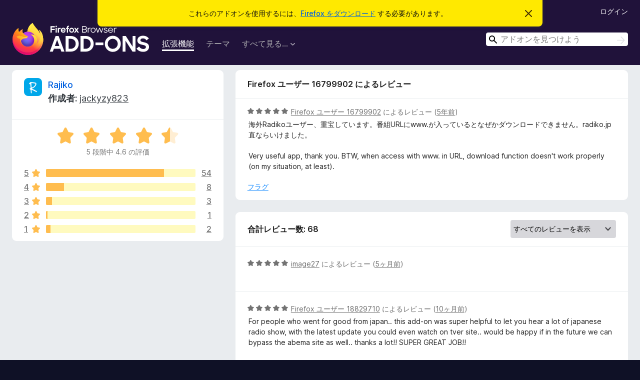

--- FILE ---
content_type: text/html; charset=utf-8
request_url: https://addons.mozilla.org/ja/firefox/addon/rajiko/reviews/1690029/
body_size: 10790
content:
<!DOCTYPE html>
<html lang="ja" dir="ltr"><head><title data-react-helmet="true">Rajiko のレビュー – Firefox (ja) 向けアドオン</title><meta charSet="utf-8"/><meta name="viewport" content="width=device-width, initial-scale=1"/><link href="/static-frontend/Inter-roman-subset-en_de_fr_ru_es_pt_pl_it.var.2ce5ad921c3602b1e5370b3c86033681.woff2" crossorigin="anonymous" rel="preload" as="font" type="font/woff2"/><link href="/static-frontend/amo-2c9b371cc4de1aad916e.css" integrity="sha512-xpIl0TE0BdHR7KIMx6yfLd2kiIdWqrmXT81oEQ2j3ierwSeZB5WzmlhM7zJEHvI5XqPZYwMlGu/Pk0f13trpzQ==" crossorigin="anonymous" rel="stylesheet" type="text/css"/><meta data-react-helmet="true" name="description" content="Reviews and ratings for Rajiko. Find out what other users think about Rajiko and add it to your Firefox Browser."/><meta data-react-helmet="true" name="robots" content="noindex, follow"/><link rel="shortcut icon" href="/favicon.ico?v=3"/><link data-react-helmet="true" title="Firefox のアドオン" rel="search" type="application/opensearchdescription+xml" href="/ja/firefox/opensearch.xml"/></head><body><div id="react-view"><div class="Page-amo"><header class="Header"><div class="Notice Notice-warning GetFirefoxBanner Notice-dismissible"><div class="Notice-icon"></div><div class="Notice-column"><div class="Notice-content"><p class="Notice-text"><span class="GetFirefoxBanner-content">これらのアドオンを使用するには、<a class="Button Button--none GetFirefoxBanner-button" href="https://www.mozilla.org/firefox/download/thanks/?s=direct&amp;utm_campaign=amo-fx-cta&amp;utm_content=banner-download-button&amp;utm_medium=referral&amp;utm_source=addons.mozilla.org">Firefox をダウンロード</a> する必要があります。</span></p></div></div><div class="Notice-dismisser"><button class="Button Button--none Notice-dismisser-button" type="submit"><span class="Icon Icon-inline-content IconXMark Notice-dismisser-icon"><span class="visually-hidden">このお知らせを閉じる</span><svg class="IconXMark-svg" version="1.1" xmlns="http://www.w3.org/2000/svg" xmlns:xlink="http://www.w3.org/1999/xlink"><g class="IconXMark-path" transform="translate(-1.000000, -1.000000)" fill="#0C0C0D"><path d="M1.293,2.707 C1.03304342,2.45592553 0.928787403,2.08412211 1.02030284,1.73449268 C1.11181828,1.38486324 1.38486324,1.11181828 1.73449268,1.02030284 C2.08412211,0.928787403 2.45592553,1.03304342 2.707,1.293 L8,6.586 L13.293,1.293 C13.5440745,1.03304342 13.9158779,0.928787403 14.2655073,1.02030284 C14.6151368,1.11181828 14.8881817,1.38486324 14.9796972,1.73449268 C15.0712126,2.08412211 14.9669566,2.45592553 14.707,2.707 L9.414,8 L14.707,13.293 C15.0859722,13.6853789 15.0805524,14.3090848 14.6948186,14.6948186 C14.3090848,15.0805524 13.6853789,15.0859722 13.293,14.707 L8,9.414 L2.707,14.707 C2.31462111,15.0859722 1.69091522,15.0805524 1.30518142,14.6948186 C0.919447626,14.3090848 0.91402779,13.6853789 1.293,13.293 L6.586,8 L1.293,2.707 Z"></path></g></svg></span></button></div></div><div class="Header-wrapper"><div class="Header-content"><a class="Header-title" href="/ja/firefox/"><span class="visually-hidden">Firefox ブラウザーアドオン</span></a></div><ul class="SectionLinks Header-SectionLinks"><li><a class="SectionLinks-link SectionLinks-link-extension SectionLinks-link--active" href="/ja/firefox/extensions/">拡張機能</a></li><li><a class="SectionLinks-link SectionLinks-link-theme" href="/ja/firefox/themes/">テーマ</a></li><li><div class="DropdownMenu SectionLinks-link SectionLinks-dropdown"><button class="DropdownMenu-button" title="すべて見る..." type="button" aria-haspopup="true"><span class="DropdownMenu-button-text">すべて見る...</span><span class="Icon Icon-inverted-caret"></span></button><ul class="DropdownMenu-items" aria-hidden="true" aria-label="submenu"><li class="DropdownMenuItem DropdownMenuItem-section SectionLinks-subheader">Firefox 向け</li><li class="DropdownMenuItem DropdownMenuItem-link"><a class="SectionLinks-dropdownlink" href="/ja/firefox/language-tools/">スペルチェック辞書と言語パック</a></li><li class="DropdownMenuItem DropdownMenuItem-section SectionLinks-subheader">他のブラウザーサイト</li><li class="DropdownMenuItem DropdownMenuItem-link"><a class="SectionLinks-clientApp-android" data-clientapp="android" href="/ja/android/">Android 向けアドオン</a></li></ul></div></li></ul><div class="Header-user-and-external-links"><a class="Button Button--none Header-authenticate-button Header-button Button--micro" href="#login">ログイン</a></div><form action="/ja/firefox/search/" class="SearchForm Header-search-form Header-search-form--desktop" method="GET" data-no-csrf="true" role="search"><div class="AutoSearchInput"><label class="AutoSearchInput-label visually-hidden" for="AutoSearchInput-q">検索</label><div class="AutoSearchInput-search-box"><span class="Icon Icon-magnifying-glass AutoSearchInput-icon-magnifying-glass"></span><div role="combobox" aria-haspopup="listbox" aria-owns="react-autowhatever-1" aria-expanded="false"><input type="search" autoComplete="off" aria-autocomplete="list" aria-controls="react-autowhatever-1" class="AutoSearchInput-query" id="AutoSearchInput-q" maxLength="100" minLength="2" name="q" placeholder="アドオンを見つけよう" value=""/><div id="react-autowhatever-1" role="listbox"></div></div><button class="AutoSearchInput-submit-button" type="submit"><span class="visually-hidden">検索</span><span class="Icon Icon-arrow"></span></button></div></div></form></div></header><div class="Page-content"><div class="Page Page-not-homepage"><div class="AppBanner"></div><div class="AddonReviewList AddonReviewList--extension"><section class="Card AddonSummaryCard Card--no-footer"><header class="Card-header"><div class="Card-header-text"><div class="AddonSummaryCard-header"><div class="AddonSummaryCard-header-icon"><a href="/ja/firefox/addon/rajiko/"><img class="AddonSummaryCard-header-icon-image" src="https://addons.mozilla.org/user-media/addon_icons/951/951266-64.png?modified=1cef4f9b" alt="アドオンアイコン"/></a></div><div class="AddonSummaryCard-header-text"><h1 class="visually-hidden">Rajiko のレビュー</h1><h1 class="AddonTitle"><a href="/ja/firefox/addon/rajiko/">Rajiko</a><span class="AddonTitle-author"> <!-- -->作成者:<!-- --> <a href="/ja/firefox/user/12420222/">jackyzy823</a></span></h1></div></div></div></header><div class="Card-contents"><div class="AddonSummaryCard-overallRatingStars"><div class="Rating Rating--large Rating--yellowStars" title="5 段階中 4.6 の評価"><div class="Rating-star Rating-rating-1 Rating-selected-star" title="5 段階中 4.6 の評価"></div><div class="Rating-star Rating-rating-2 Rating-selected-star" title="5 段階中 4.6 の評価"></div><div class="Rating-star Rating-rating-3 Rating-selected-star" title="5 段階中 4.6 の評価"></div><div class="Rating-star Rating-rating-4 Rating-selected-star" title="5 段階中 4.6 の評価"></div><div class="Rating-star Rating-rating-5 Rating-half-star" title="5 段階中 4.6 の評価"></div><span class="visually-hidden">5 段階中 4.6 の評価</span></div><div class="AddonSummaryCard-addonAverage">5 段階中 4.6 の評価</div></div><div class="RatingsByStar"><div class="RatingsByStar-graph"><a class="RatingsByStar-row" rel="nofollow" title="54 件の 5 つ星のレビューをすべて読む" href="/ja/firefox/addon/rajiko/reviews/?score=5"><div class="RatingsByStar-star">5<span class="Icon Icon-star-yellow"></span></div></a><a class="RatingsByStar-row" rel="nofollow" title="54 件の 5 つ星のレビューをすべて読む" href="/ja/firefox/addon/rajiko/reviews/?score=5"><div class="RatingsByStar-barContainer"><div class="RatingsByStar-bar RatingsByStar-barFrame"><div class="RatingsByStar-bar RatingsByStar-barValue RatingsByStar-barValue--79pct RatingsByStar-partialBar"></div></div></div></a><a class="RatingsByStar-row" rel="nofollow" title="54 件の 5 つ星のレビューをすべて読む" href="/ja/firefox/addon/rajiko/reviews/?score=5"><div class="RatingsByStar-count">54</div></a><a class="RatingsByStar-row" rel="nofollow" title="8 件の 4 つ星のレビューをすべて読む" href="/ja/firefox/addon/rajiko/reviews/?score=4"><div class="RatingsByStar-star">4<span class="Icon Icon-star-yellow"></span></div></a><a class="RatingsByStar-row" rel="nofollow" title="8 件の 4 つ星のレビューをすべて読む" href="/ja/firefox/addon/rajiko/reviews/?score=4"><div class="RatingsByStar-barContainer"><div class="RatingsByStar-bar RatingsByStar-barFrame"><div class="RatingsByStar-bar RatingsByStar-barValue RatingsByStar-barValue--12pct RatingsByStar-partialBar"></div></div></div></a><a class="RatingsByStar-row" rel="nofollow" title="8 件の 4 つ星のレビューをすべて読む" href="/ja/firefox/addon/rajiko/reviews/?score=4"><div class="RatingsByStar-count">8</div></a><a class="RatingsByStar-row" rel="nofollow" title="3 件の 3 つ星のレビューをすべて読む" href="/ja/firefox/addon/rajiko/reviews/?score=3"><div class="RatingsByStar-star">3<span class="Icon Icon-star-yellow"></span></div></a><a class="RatingsByStar-row" rel="nofollow" title="3 件の 3 つ星のレビューをすべて読む" href="/ja/firefox/addon/rajiko/reviews/?score=3"><div class="RatingsByStar-barContainer"><div class="RatingsByStar-bar RatingsByStar-barFrame"><div class="RatingsByStar-bar RatingsByStar-barValue RatingsByStar-barValue--4pct RatingsByStar-partialBar"></div></div></div></a><a class="RatingsByStar-row" rel="nofollow" title="3 件の 3 つ星のレビューをすべて読む" href="/ja/firefox/addon/rajiko/reviews/?score=3"><div class="RatingsByStar-count">3</div></a><a class="RatingsByStar-row" rel="nofollow" title="1 件の 2 つ星のレビューをすべて読む" href="/ja/firefox/addon/rajiko/reviews/?score=2"><div class="RatingsByStar-star">2<span class="Icon Icon-star-yellow"></span></div></a><a class="RatingsByStar-row" rel="nofollow" title="1 件の 2 つ星のレビューをすべて読む" href="/ja/firefox/addon/rajiko/reviews/?score=2"><div class="RatingsByStar-barContainer"><div class="RatingsByStar-bar RatingsByStar-barFrame"><div class="RatingsByStar-bar RatingsByStar-barValue RatingsByStar-barValue--1pct RatingsByStar-partialBar"></div></div></div></a><a class="RatingsByStar-row" rel="nofollow" title="1 件の 2 つ星のレビューをすべて読む" href="/ja/firefox/addon/rajiko/reviews/?score=2"><div class="RatingsByStar-count">1</div></a><a class="RatingsByStar-row" rel="nofollow" title="2 件の 1 つ星のレビューをすべて読む" href="/ja/firefox/addon/rajiko/reviews/?score=1"><div class="RatingsByStar-star">1<span class="Icon Icon-star-yellow"></span></div></a><a class="RatingsByStar-row" rel="nofollow" title="2 件の 1 つ星のレビューをすべて読む" href="/ja/firefox/addon/rajiko/reviews/?score=1"><div class="RatingsByStar-barContainer"><div class="RatingsByStar-bar RatingsByStar-barFrame"><div class="RatingsByStar-bar RatingsByStar-barValue RatingsByStar-barValue--3pct RatingsByStar-partialBar"></div></div></div></a><a class="RatingsByStar-row" rel="nofollow" title="2 件の 1 つ星のレビューをすべて読む" href="/ja/firefox/addon/rajiko/reviews/?score=1"><div class="RatingsByStar-count">2</div></a></div></div></div></section><div class="AddonReviewList-reviews"><div class="FeaturedAddonReview"><section class="Card FeaturedAddonReview-card Card--no-footer"><header class="Card-header"><div class="Card-header-text">Firefox ユーザー 16799902 によるレビュー</div></header><div class="Card-contents"><div class="AddonReviewCard AddonReviewCard-viewOnly"><div class="AddonReviewCard-container"><div class="UserReview"><div class="UserReview-byLine"><div class="Rating Rating--small" title="5 段階中 5 の評価"><div class="Rating-star Rating-rating-1 Rating-selected-star" title="5 段階中 5 の評価"></div><div class="Rating-star Rating-rating-2 Rating-selected-star" title="5 段階中 5 の評価"></div><div class="Rating-star Rating-rating-3 Rating-selected-star" title="5 段階中 5 の評価"></div><div class="Rating-star Rating-rating-4 Rating-selected-star" title="5 段階中 5 の評価"></div><div class="Rating-star Rating-rating-5 Rating-selected-star" title="5 段階中 5 の評価"></div><span class="visually-hidden">5 段階中 5 の評価</span></div><span class="AddonReviewCard-authorByLine"><a href="/ja/firefox/user/16799902/">Firefox ユーザー 16799902</a> によるレビュー (<a title="2021年4月2日 15:32" href="/ja/firefox/addon/rajiko/reviews/1690029/">5年前</a>)</span></div><section class="Card ShowMoreCard UserReview-body ShowMoreCard--expanded Card--no-style Card--no-header Card--no-footer"><div class="Card-contents"><div class="ShowMoreCard-contents"><div>海外Radikoユーザー、重宝しています。番組URLにwww.が入っているとなぜかダウンロードできません。radiko.jp直ならいけました。<br><br>Very useful app, thank you. BTW, when access with www. in URL, download function doesn't work properly (on my situation, at least).</div></div></div></section><div class="AddonReviewCard-allControls"><div><button aria-describedby="flag-review-TooltipMenu" class="TooltipMenu-opener AddonReviewCard-control FlagReviewMenu-menu" title="このレビューにフラグを立てる" type="button">フラグ</button></div></div></div></div></div></div></section></div><section class="Card CardList AddonReviewList-reviews-listing"><header class="Card-header"><div class="Card-header-text"><div class="AddonReviewList-cardListHeader"><div class="AddonReviewList-reviewCount">合計レビュー数: 68</div><div class="AddonReviewList-filterByScore"><select class="Select AddonReviewList-filterByScoreSelector"><option value="SHOW_ALL_REVIEWS" selected="">すべてのレビューを表示</option><option value="5">5 つ星のレビューのみを表示</option><option value="4">4 つ星のレビューのみを表示</option><option value="3">3 つ星のレビューのみを表示</option><option value="2">2 つ星のレビューのみを表示</option><option value="1">1 つ星のレビューのみを表示</option></select></div></div></div></header><div class="Card-contents"><ul><li><div class="AddonReviewCard AddonReviewCard-ratingOnly AddonReviewCard-viewOnly"><div class="AddonReviewCard-container"><div class="UserReview"><div class="UserReview-byLine"><div class="Rating Rating--small" title="5 段階中 5 の評価"><div class="Rating-star Rating-rating-1 Rating-selected-star" title="5 段階中 5 の評価"></div><div class="Rating-star Rating-rating-2 Rating-selected-star" title="5 段階中 5 の評価"></div><div class="Rating-star Rating-rating-3 Rating-selected-star" title="5 段階中 5 の評価"></div><div class="Rating-star Rating-rating-4 Rating-selected-star" title="5 段階中 5 の評価"></div><div class="Rating-star Rating-rating-5 Rating-selected-star" title="5 段階中 5 の評価"></div><span class="visually-hidden">5 段階中 5 の評価</span></div><span class="AddonReviewCard-authorByLine"><a href="/ja/firefox/user/19113209/">image27</a> によるレビュー (<a title="2025年7月6日 11:47" href="/ja/firefox/addon/rajiko/reviews/2282860/">5ヶ月前</a>)</span></div><section class="Card ShowMoreCard UserReview-body UserReview-emptyBody ShowMoreCard--expanded Card--no-style Card--no-header Card--no-footer"><div class="Card-contents"><div class="ShowMoreCard-contents"><div></div></div></div></section><div class="AddonReviewCard-allControls"></div></div></div></div></li><li><div class="AddonReviewCard AddonReviewCard-viewOnly"><div class="AddonReviewCard-container"><div class="UserReview"><div class="UserReview-byLine"><div class="Rating Rating--small" title="5 段階中 5 の評価"><div class="Rating-star Rating-rating-1 Rating-selected-star" title="5 段階中 5 の評価"></div><div class="Rating-star Rating-rating-2 Rating-selected-star" title="5 段階中 5 の評価"></div><div class="Rating-star Rating-rating-3 Rating-selected-star" title="5 段階中 5 の評価"></div><div class="Rating-star Rating-rating-4 Rating-selected-star" title="5 段階中 5 の評価"></div><div class="Rating-star Rating-rating-5 Rating-selected-star" title="5 段階中 5 の評価"></div><span class="visually-hidden">5 段階中 5 の評価</span></div><span class="AddonReviewCard-authorByLine"><a href="/ja/firefox/user/18829710/">Firefox ユーザー 18829710</a> によるレビュー (<a title="2025年2月12日 13:16" href="/ja/firefox/addon/rajiko/reviews/2173974/">10ヶ月前</a>)</span></div><section class="Card ShowMoreCard UserReview-body ShowMoreCard--expanded Card--no-style Card--no-header Card--no-footer"><div class="Card-contents"><div class="ShowMoreCard-contents"><div>For people who went for good from japan.. this add-on was super helpful to let you hear a lot of japanese radio show, with the latest update you could even watch on tver site.. would be happy if in the future we can bypass the abema site as well..  thanks a lot!! SUPER GREAT JOB!!</div></div></div></section><div class="AddonReviewCard-allControls"><div><button aria-describedby="flag-review-TooltipMenu" class="TooltipMenu-opener AddonReviewCard-control FlagReviewMenu-menu" title="このレビューにフラグを立てる" type="button">フラグ</button></div></div></div></div></div></li><li><div class="AddonReviewCard AddonReviewCard-ratingOnly AddonReviewCard-viewOnly"><div class="AddonReviewCard-container"><div class="UserReview"><div class="UserReview-byLine"><div class="Rating Rating--small" title="5 段階中 5 の評価"><div class="Rating-star Rating-rating-1 Rating-selected-star" title="5 段階中 5 の評価"></div><div class="Rating-star Rating-rating-2 Rating-selected-star" title="5 段階中 5 の評価"></div><div class="Rating-star Rating-rating-3 Rating-selected-star" title="5 段階中 5 の評価"></div><div class="Rating-star Rating-rating-4 Rating-selected-star" title="5 段階中 5 の評価"></div><div class="Rating-star Rating-rating-5 Rating-selected-star" title="5 段階中 5 の評価"></div><span class="visually-hidden">5 段階中 5 の評価</span></div><span class="AddonReviewCard-authorByLine"><a href="/ja/firefox/user/17669363/">Firefox ユーザー 17669363</a> によるレビュー (<a title="2025年2月12日 02:19" href="/ja/firefox/addon/rajiko/reviews/2173515/">10ヶ月前</a>)</span></div><section class="Card ShowMoreCard UserReview-body UserReview-emptyBody ShowMoreCard--expanded Card--no-style Card--no-header Card--no-footer"><div class="Card-contents"><div class="ShowMoreCard-contents"><div></div></div></div></section><div class="AddonReviewCard-allControls"></div></div></div></div></li><li><div class="AddonReviewCard AddonReviewCard-viewOnly"><div class="AddonReviewCard-container"><div class="UserReview"><div class="UserReview-byLine"><div class="Rating Rating--small" title="5 段階中 5 の評価"><div class="Rating-star Rating-rating-1 Rating-selected-star" title="5 段階中 5 の評価"></div><div class="Rating-star Rating-rating-2 Rating-selected-star" title="5 段階中 5 の評価"></div><div class="Rating-star Rating-rating-3 Rating-selected-star" title="5 段階中 5 の評価"></div><div class="Rating-star Rating-rating-4 Rating-selected-star" title="5 段階中 5 の評価"></div><div class="Rating-star Rating-rating-5 Rating-selected-star" title="5 段階中 5 の評価"></div><span class="visually-hidden">5 段階中 5 の評価</span></div><span class="AddonReviewCard-authorByLine"><a href="/ja/firefox/user/12565365/">Firefox ユーザー 12565365</a> によるレビュー (<a title="2025年1月29日 20:17" href="/ja/firefox/addon/rajiko/reviews/2166939/">10ヶ月前</a>)</span></div><section class="Card ShowMoreCard UserReview-body ShowMoreCard--expanded Card--no-style Card--no-header Card--no-footer"><div class="Card-contents"><div class="ShowMoreCard-contents"><div>ありがとうございます！大変助かります！<br><br>一つのお願いですが、現在"タイムフリー30プラン"を加入している場合、ダウンロード機能も7日間以内の番組しかダウンロードできません。今後のリリースには7日間超過の番組もダウンロード可能にすれば幸いです。</div></div></div></section><div class="AddonReviewCard-allControls"><div><button aria-describedby="flag-review-TooltipMenu" class="TooltipMenu-opener AddonReviewCard-control FlagReviewMenu-menu" title="このレビューにフラグを立てる" type="button">フラグ</button></div></div></div></div><div class="AddonReviewCard-reply"><div class="AddonReviewCard AddonReviewCard-isReply AddonReviewCard-viewOnly"><div class="AddonReviewCard-container"><div class="UserReview"><div class="UserReview-byLine"><h4 class="UserReview-reply-header"><span class="Icon Icon-reply-arrow"></span>開発者の返信</h4><span class="">投稿日時: <a title="2025年1月31日 13:07" href="/ja/firefox/addon/rajiko/reviews/2167534/">10ヶ月前</a></span></div><section class="Card ShowMoreCard UserReview-body ShowMoreCard--expanded Card--no-style Card--no-header Card--no-footer"><div class="Card-contents"><div class="ShowMoreCard-contents"><div>That's not possible.</div></div></div></section><div class="AddonReviewCard-allControls"><div><button aria-describedby="flag-review-TooltipMenu" class="TooltipMenu-opener AddonReviewCard-control FlagReviewMenu-menu" title="この開発者の返信にフラグを立てる" type="button">フラグ</button></div></div></div></div></div></div></div></li><li><div class="AddonReviewCard AddonReviewCard-ratingOnly AddonReviewCard-viewOnly"><div class="AddonReviewCard-container"><div class="UserReview"><div class="UserReview-byLine"><div class="Rating Rating--small" title="5 段階中 5 の評価"><div class="Rating-star Rating-rating-1 Rating-selected-star" title="5 段階中 5 の評価"></div><div class="Rating-star Rating-rating-2 Rating-selected-star" title="5 段階中 5 の評価"></div><div class="Rating-star Rating-rating-3 Rating-selected-star" title="5 段階中 5 の評価"></div><div class="Rating-star Rating-rating-4 Rating-selected-star" title="5 段階中 5 の評価"></div><div class="Rating-star Rating-rating-5 Rating-selected-star" title="5 段階中 5 の評価"></div><span class="visually-hidden">5 段階中 5 の評価</span></div><span class="AddonReviewCard-authorByLine"><a href="/ja/firefox/user/12826053/">YoMan</a> によるレビュー (<a title="2025年1月20日 14:04" href="/ja/firefox/addon/rajiko/reviews/2163475/">1年前</a>)</span></div><section class="Card ShowMoreCard UserReview-body UserReview-emptyBody ShowMoreCard--expanded Card--no-style Card--no-header Card--no-footer"><div class="Card-contents"><div class="ShowMoreCard-contents"><div></div></div></div></section><div class="AddonReviewCard-allControls"></div></div></div></div></li><li><div class="AddonReviewCard AddonReviewCard-ratingOnly AddonReviewCard-viewOnly"><div class="AddonReviewCard-container"><div class="UserReview"><div class="UserReview-byLine"><div class="Rating Rating--small" title="5 段階中 5 の評価"><div class="Rating-star Rating-rating-1 Rating-selected-star" title="5 段階中 5 の評価"></div><div class="Rating-star Rating-rating-2 Rating-selected-star" title="5 段階中 5 の評価"></div><div class="Rating-star Rating-rating-3 Rating-selected-star" title="5 段階中 5 の評価"></div><div class="Rating-star Rating-rating-4 Rating-selected-star" title="5 段階中 5 の評価"></div><div class="Rating-star Rating-rating-5 Rating-selected-star" title="5 段階中 5 の評価"></div><span class="visually-hidden">5 段階中 5 の評価</span></div><span class="AddonReviewCard-authorByLine"><a href="/ja/firefox/user/18704268/">Firefox ユーザー 18704268</a> によるレビュー (<a title="2024年12月21日 05:10" href="/ja/firefox/addon/rajiko/reviews/2149144/">1年前</a>)</span></div><section class="Card ShowMoreCard UserReview-body UserReview-emptyBody ShowMoreCard--expanded Card--no-style Card--no-header Card--no-footer"><div class="Card-contents"><div class="ShowMoreCard-contents"><div></div></div></div></section><div class="AddonReviewCard-allControls"></div></div></div></div></li><li><div class="AddonReviewCard AddonReviewCard-ratingOnly AddonReviewCard-viewOnly"><div class="AddonReviewCard-container"><div class="UserReview"><div class="UserReview-byLine"><div class="Rating Rating--small" title="5 段階中 5 の評価"><div class="Rating-star Rating-rating-1 Rating-selected-star" title="5 段階中 5 の評価"></div><div class="Rating-star Rating-rating-2 Rating-selected-star" title="5 段階中 5 の評価"></div><div class="Rating-star Rating-rating-3 Rating-selected-star" title="5 段階中 5 の評価"></div><div class="Rating-star Rating-rating-4 Rating-selected-star" title="5 段階中 5 の評価"></div><div class="Rating-star Rating-rating-5 Rating-selected-star" title="5 段階中 5 の評価"></div><span class="visually-hidden">5 段階中 5 の評価</span></div><span class="AddonReviewCard-authorByLine"><a href="/ja/firefox/user/18547539/">yi</a> によるレビュー (<a title="2024年8月11日 14:14" href="/ja/firefox/addon/rajiko/reviews/2104446/">1年前</a>)</span></div><section class="Card ShowMoreCard UserReview-body UserReview-emptyBody ShowMoreCard--expanded Card--no-style Card--no-header Card--no-footer"><div class="Card-contents"><div class="ShowMoreCard-contents"><div></div></div></div></section><div class="AddonReviewCard-allControls"></div></div></div></div></li><li><div class="AddonReviewCard AddonReviewCard-ratingOnly AddonReviewCard-viewOnly"><div class="AddonReviewCard-container"><div class="UserReview"><div class="UserReview-byLine"><div class="Rating Rating--small" title="5 段階中 5 の評価"><div class="Rating-star Rating-rating-1 Rating-selected-star" title="5 段階中 5 の評価"></div><div class="Rating-star Rating-rating-2 Rating-selected-star" title="5 段階中 5 の評価"></div><div class="Rating-star Rating-rating-3 Rating-selected-star" title="5 段階中 5 の評価"></div><div class="Rating-star Rating-rating-4 Rating-selected-star" title="5 段階中 5 の評価"></div><div class="Rating-star Rating-rating-5 Rating-selected-star" title="5 段階中 5 の評価"></div><span class="visually-hidden">5 段階中 5 の評価</span></div><span class="AddonReviewCard-authorByLine"><a href="/ja/firefox/user/18444169/">MateusAuri</a> によるレビュー (<a title="2024年6月1日 12:56" href="/ja/firefox/addon/rajiko/reviews/2081474/">2年前</a>)</span></div><section class="Card ShowMoreCard UserReview-body UserReview-emptyBody ShowMoreCard--expanded Card--no-style Card--no-header Card--no-footer"><div class="Card-contents"><div class="ShowMoreCard-contents"><div></div></div></div></section><div class="AddonReviewCard-allControls"></div></div></div></div></li><li><div class="AddonReviewCard AddonReviewCard-ratingOnly AddonReviewCard-viewOnly"><div class="AddonReviewCard-container"><div class="UserReview"><div class="UserReview-byLine"><div class="Rating Rating--small" title="5 段階中 4 の評価"><div class="Rating-star Rating-rating-1 Rating-selected-star" title="5 段階中 4 の評価"></div><div class="Rating-star Rating-rating-2 Rating-selected-star" title="5 段階中 4 の評価"></div><div class="Rating-star Rating-rating-3 Rating-selected-star" title="5 段階中 4 の評価"></div><div class="Rating-star Rating-rating-4 Rating-selected-star" title="5 段階中 4 の評価"></div><div class="Rating-star Rating-rating-5" title="5 段階中 4 の評価"></div><span class="visually-hidden">5 段階中 4 の評価</span></div><span class="AddonReviewCard-authorByLine"><a href="/ja/firefox/user/18379742/">ひさ</a> によるレビュー (<a title="2024年4月20日 03:31" href="/ja/firefox/addon/rajiko/reviews/2067615/">2年前</a>)</span></div><section class="Card ShowMoreCard UserReview-body UserReview-emptyBody ShowMoreCard--expanded Card--no-style Card--no-header Card--no-footer"><div class="Card-contents"><div class="ShowMoreCard-contents"><div></div></div></div></section><div class="AddonReviewCard-allControls"></div></div></div></div></li><li><div class="AddonReviewCard AddonReviewCard-ratingOnly AddonReviewCard-viewOnly"><div class="AddonReviewCard-container"><div class="UserReview"><div class="UserReview-byLine"><div class="Rating Rating--small" title="5 段階中 5 の評価"><div class="Rating-star Rating-rating-1 Rating-selected-star" title="5 段階中 5 の評価"></div><div class="Rating-star Rating-rating-2 Rating-selected-star" title="5 段階中 5 の評価"></div><div class="Rating-star Rating-rating-3 Rating-selected-star" title="5 段階中 5 の評価"></div><div class="Rating-star Rating-rating-4 Rating-selected-star" title="5 段階中 5 の評価"></div><div class="Rating-star Rating-rating-5 Rating-selected-star" title="5 段階中 5 の評価"></div><span class="visually-hidden">5 段階中 5 の評価</span></div><span class="AddonReviewCard-authorByLine"><a href="/ja/firefox/user/17435631/">huidaoweilai2024</a> によるレビュー (<a title="2024年4月18日 08:38" href="/ja/firefox/addon/rajiko/reviews/2067073/">2年前</a>)</span></div><section class="Card ShowMoreCard UserReview-body UserReview-emptyBody ShowMoreCard--expanded Card--no-style Card--no-header Card--no-footer"><div class="Card-contents"><div class="ShowMoreCard-contents"><div></div></div></div></section><div class="AddonReviewCard-allControls"></div></div></div></div></li><li><div class="AddonReviewCard AddonReviewCard-ratingOnly AddonReviewCard-viewOnly"><div class="AddonReviewCard-container"><div class="UserReview"><div class="UserReview-byLine"><div class="Rating Rating--small" title="5 段階中 3 の評価"><div class="Rating-star Rating-rating-1 Rating-selected-star" title="5 段階中 3 の評価"></div><div class="Rating-star Rating-rating-2 Rating-selected-star" title="5 段階中 3 の評価"></div><div class="Rating-star Rating-rating-3 Rating-selected-star" title="5 段階中 3 の評価"></div><div class="Rating-star Rating-rating-4" title="5 段階中 3 の評価"></div><div class="Rating-star Rating-rating-5" title="5 段階中 3 の評価"></div><span class="visually-hidden">5 段階中 3 の評価</span></div><span class="AddonReviewCard-authorByLine"><a href="/ja/firefox/user/18360991/">LISA</a> によるレビュー (<a title="2024年4月6日 07:43" href="/ja/firefox/addon/rajiko/reviews/2063499/">2年前</a>)</span></div><section class="Card ShowMoreCard UserReview-body UserReview-emptyBody ShowMoreCard--expanded Card--no-style Card--no-header Card--no-footer"><div class="Card-contents"><div class="ShowMoreCard-contents"><div></div></div></div></section><div class="AddonReviewCard-allControls"></div></div></div></div></li><li><div class="AddonReviewCard AddonReviewCard-ratingOnly AddonReviewCard-viewOnly"><div class="AddonReviewCard-container"><div class="UserReview"><div class="UserReview-byLine"><div class="Rating Rating--small" title="5 段階中 5 の評価"><div class="Rating-star Rating-rating-1 Rating-selected-star" title="5 段階中 5 の評価"></div><div class="Rating-star Rating-rating-2 Rating-selected-star" title="5 段階中 5 の評価"></div><div class="Rating-star Rating-rating-3 Rating-selected-star" title="5 段階中 5 の評価"></div><div class="Rating-star Rating-rating-4 Rating-selected-star" title="5 段階中 5 の評価"></div><div class="Rating-star Rating-rating-5 Rating-selected-star" title="5 段階中 5 の評価"></div><span class="visually-hidden">5 段階中 5 の評価</span></div><span class="AddonReviewCard-authorByLine"><a href="/ja/firefox/user/18326279/">Firefox ユーザー 18326279</a> によるレビュー (<a title="2024年3月13日 10:44" href="/ja/firefox/addon/rajiko/reviews/2055298/">2年前</a>)</span></div><section class="Card ShowMoreCard UserReview-body UserReview-emptyBody ShowMoreCard--expanded Card--no-style Card--no-header Card--no-footer"><div class="Card-contents"><div class="ShowMoreCard-contents"><div></div></div></div></section><div class="AddonReviewCard-allControls"></div></div></div></div></li><li><div class="AddonReviewCard AddonReviewCard-ratingOnly AddonReviewCard-viewOnly"><div class="AddonReviewCard-container"><div class="UserReview"><div class="UserReview-byLine"><div class="Rating Rating--small" title="5 段階中 5 の評価"><div class="Rating-star Rating-rating-1 Rating-selected-star" title="5 段階中 5 の評価"></div><div class="Rating-star Rating-rating-2 Rating-selected-star" title="5 段階中 5 の評価"></div><div class="Rating-star Rating-rating-3 Rating-selected-star" title="5 段階中 5 の評価"></div><div class="Rating-star Rating-rating-4 Rating-selected-star" title="5 段階中 5 の評価"></div><div class="Rating-star Rating-rating-5 Rating-selected-star" title="5 段階中 5 の評価"></div><span class="visually-hidden">5 段階中 5 の評価</span></div><span class="AddonReviewCard-authorByLine"><a href="/ja/firefox/user/18133773/">Firefox ユーザー 18133773</a> によるレビュー (<a title="2023年11月6日 08:33" href="/ja/firefox/addon/rajiko/reviews/2014415/">2年前</a>)</span></div><section class="Card ShowMoreCard UserReview-body UserReview-emptyBody ShowMoreCard--expanded Card--no-style Card--no-header Card--no-footer"><div class="Card-contents"><div class="ShowMoreCard-contents"><div></div></div></div></section><div class="AddonReviewCard-allControls"></div></div></div></div></li><li><div class="AddonReviewCard AddonReviewCard-ratingOnly AddonReviewCard-viewOnly"><div class="AddonReviewCard-container"><div class="UserReview"><div class="UserReview-byLine"><div class="Rating Rating--small" title="5 段階中 5 の評価"><div class="Rating-star Rating-rating-1 Rating-selected-star" title="5 段階中 5 の評価"></div><div class="Rating-star Rating-rating-2 Rating-selected-star" title="5 段階中 5 の評価"></div><div class="Rating-star Rating-rating-3 Rating-selected-star" title="5 段階中 5 の評価"></div><div class="Rating-star Rating-rating-4 Rating-selected-star" title="5 段階中 5 の評価"></div><div class="Rating-star Rating-rating-5 Rating-selected-star" title="5 段階中 5 の評価"></div><span class="visually-hidden">5 段階中 5 の評価</span></div><span class="AddonReviewCard-authorByLine"><a href="/ja/firefox/user/18120828/">知雪</a> によるレビュー (<a title="2023年10月29日 04:54" href="/ja/firefox/addon/rajiko/reviews/2011795/">2年前</a>)</span></div><section class="Card ShowMoreCard UserReview-body UserReview-emptyBody ShowMoreCard--expanded Card--no-style Card--no-header Card--no-footer"><div class="Card-contents"><div class="ShowMoreCard-contents"><div></div></div></div></section><div class="AddonReviewCard-allControls"></div></div></div></div></li><li><div class="AddonReviewCard AddonReviewCard-viewOnly"><div class="AddonReviewCard-container"><div class="UserReview"><div class="UserReview-byLine"><div class="Rating Rating--small" title="5 段階中 5 の評価"><div class="Rating-star Rating-rating-1 Rating-selected-star" title="5 段階中 5 の評価"></div><div class="Rating-star Rating-rating-2 Rating-selected-star" title="5 段階中 5 の評価"></div><div class="Rating-star Rating-rating-3 Rating-selected-star" title="5 段階中 5 の評価"></div><div class="Rating-star Rating-rating-4 Rating-selected-star" title="5 段階中 5 の評価"></div><div class="Rating-star Rating-rating-5 Rating-selected-star" title="5 段階中 5 の評価"></div><span class="visually-hidden">5 段階中 5 の評価</span></div><span class="AddonReviewCard-authorByLine"><a href="/ja/firefox/user/17449680/">Claudiu</a> によるレビュー (<a title="2023年5月27日 03:58" href="/ja/firefox/addon/rajiko/reviews/1966419/">3年前</a>)</span></div><section class="Card ShowMoreCard UserReview-body ShowMoreCard--expanded Card--no-style Card--no-header Card--no-footer"><div class="Card-contents"><div class="ShowMoreCard-contents"><div>Ok</div></div></div></section><div class="AddonReviewCard-allControls"><div><button aria-describedby="flag-review-TooltipMenu" class="TooltipMenu-opener AddonReviewCard-control FlagReviewMenu-menu" title="このレビューにフラグを立てる" type="button">フラグ</button></div></div></div></div></div></li><li><div class="AddonReviewCard AddonReviewCard-viewOnly"><div class="AddonReviewCard-container"><div class="UserReview"><div class="UserReview-byLine"><div class="Rating Rating--small" title="5 段階中 4 の評価"><div class="Rating-star Rating-rating-1 Rating-selected-star" title="5 段階中 4 の評価"></div><div class="Rating-star Rating-rating-2 Rating-selected-star" title="5 段階中 4 の評価"></div><div class="Rating-star Rating-rating-3 Rating-selected-star" title="5 段階中 4 の評価"></div><div class="Rating-star Rating-rating-4 Rating-selected-star" title="5 段階中 4 の評価"></div><div class="Rating-star Rating-rating-5" title="5 段階中 4 の評価"></div><span class="visually-hidden">5 段階中 4 の評価</span></div><span class="AddonReviewCard-authorByLine"><a href="/ja/firefox/user/14950443/">Firefox ユーザー 14950443</a> によるレビュー (<a title="2023年4月25日 23:49" href="/ja/firefox/addon/rajiko/reviews/1956285/">3年前</a>)</span></div><section class="Card ShowMoreCard UserReview-body ShowMoreCard--expanded Card--no-style Card--no-header Card--no-footer"><div class="Card-contents"><div class="ShowMoreCard-contents"><div>他のユーザーさんも書き込みされていますとおり、2023/04/25からツールバーのところにある[R]アイコンでエリア（都道府県）設定ができなくなりました。<br><br>『rajiko』の機能がONになっているときは、radiko.jpウェブサイトの画面左上にあるradikoのロゴのすぐ右側が常に空白になっていましたが、2023/04/25からアドオン機能OFFの時のように、都道府県名が大文字のアルファベットで表示されるようになりました。<br><br>Chrome版rajiko導入済みのChromeブラウザでradiko.jpにアクセスしてみたところ、firefox版とまったく同じ症状でした。<br><br>radiko.jpのウェブサイトの"エリアフリー”ボタンをクリックして画面を進めば、全国の民放ラジオ局がまだ聴ける状態ですので、『rajiko』のジオロケーション制限の解除機能はまだ有効のようです。</div></div></div></section><div class="AddonReviewCard-allControls"><div><button aria-describedby="flag-review-TooltipMenu" class="TooltipMenu-opener AddonReviewCard-control FlagReviewMenu-menu" title="このレビューにフラグを立てる" type="button">フラグ</button></div></div></div></div><div class="AddonReviewCard-reply"><div class="AddonReviewCard AddonReviewCard-isReply AddonReviewCard-viewOnly"><div class="AddonReviewCard-container"><div class="UserReview"><div class="UserReview-byLine"><h4 class="UserReview-reply-header"><span class="Icon Icon-reply-arrow"></span>開発者の返信</h4><span class="">投稿日時: <a title="2023年4月26日 11:45" href="/ja/firefox/addon/rajiko/reviews/1956489/">3年前</a></span></div><section class="Card ShowMoreCard UserReview-body ShowMoreCard--expanded Card--no-style Card--no-header Card--no-footer"><div class="Card-contents"><div class="ShowMoreCard-contents"><div>Fixed in v0.3.2</div></div></div></section><div class="AddonReviewCard-allControls"><div><button aria-describedby="flag-review-TooltipMenu" class="TooltipMenu-opener AddonReviewCard-control FlagReviewMenu-menu" title="この開発者の返信にフラグを立てる" type="button">フラグ</button></div></div></div></div></div></div></div></li><li><div class="AddonReviewCard AddonReviewCard-viewOnly"><div class="AddonReviewCard-container"><div class="UserReview"><div class="UserReview-byLine"><div class="Rating Rating--small" title="5 段階中 5 の評価"><div class="Rating-star Rating-rating-1 Rating-selected-star" title="5 段階中 5 の評価"></div><div class="Rating-star Rating-rating-2 Rating-selected-star" title="5 段階中 5 の評価"></div><div class="Rating-star Rating-rating-3 Rating-selected-star" title="5 段階中 5 の評価"></div><div class="Rating-star Rating-rating-4 Rating-selected-star" title="5 段階中 5 の評価"></div><div class="Rating-star Rating-rating-5 Rating-selected-star" title="5 段階中 5 の評価"></div><span class="visually-hidden">5 段階中 5 の評価</span></div><span class="AddonReviewCard-authorByLine"><a href="/ja/firefox/user/14747943/">jo4btp</a> によるレビュー (<a title="2023年4月25日 06:59" href="/ja/firefox/addon/rajiko/reviews/1956050/">3年前</a>)</span></div><section class="Card ShowMoreCard UserReview-body ShowMoreCard--expanded Card--no-style Card--no-header Card--no-footer"><div class="Card-contents"><div class="ShowMoreCard-contents"><div>2023/4/25 エリア判定が出来なくなった見たいじゃな😢 -> 0.3.2 で改善👏</div></div></div></section><div class="AddonReviewCard-allControls"><div><button aria-describedby="flag-review-TooltipMenu" class="TooltipMenu-opener AddonReviewCard-control FlagReviewMenu-menu" title="このレビューにフラグを立てる" type="button">フラグ</button></div></div></div></div><div class="AddonReviewCard-reply"><div class="AddonReviewCard AddonReviewCard-isReply AddonReviewCard-viewOnly"><div class="AddonReviewCard-container"><div class="UserReview"><div class="UserReview-byLine"><h4 class="UserReview-reply-header"><span class="Icon Icon-reply-arrow"></span>開発者の返信</h4><span class="">投稿日時: <a title="2023年4月26日 11:46" href="/ja/firefox/addon/rajiko/reviews/1956490/">3年前</a></span></div><section class="Card ShowMoreCard UserReview-body ShowMoreCard--expanded Card--no-style Card--no-header Card--no-footer"><div class="Card-contents"><div class="ShowMoreCard-contents"><div>Fixed in v0.3.2</div></div></div></section><div class="AddonReviewCard-allControls"><div><button aria-describedby="flag-review-TooltipMenu" class="TooltipMenu-opener AddonReviewCard-control FlagReviewMenu-menu" title="この開発者の返信にフラグを立てる" type="button">フラグ</button></div></div></div></div></div></div></div></li><li><div class="AddonReviewCard AddonReviewCard-ratingOnly AddonReviewCard-viewOnly"><div class="AddonReviewCard-container"><div class="UserReview"><div class="UserReview-byLine"><div class="Rating Rating--small" title="5 段階中 5 の評価"><div class="Rating-star Rating-rating-1 Rating-selected-star" title="5 段階中 5 の評価"></div><div class="Rating-star Rating-rating-2 Rating-selected-star" title="5 段階中 5 の評価"></div><div class="Rating-star Rating-rating-3 Rating-selected-star" title="5 段階中 5 の評価"></div><div class="Rating-star Rating-rating-4 Rating-selected-star" title="5 段階中 5 の評価"></div><div class="Rating-star Rating-rating-5 Rating-selected-star" title="5 段階中 5 の評価"></div><span class="visually-hidden">5 段階中 5 の評価</span></div><span class="AddonReviewCard-authorByLine"><a href="/ja/firefox/user/17711597/">Firefox ユーザー 17711597</a> によるレビュー (<a title="2022年12月28日 10:18" href="/ja/firefox/addon/rajiko/reviews/1915137/">3年前</a>)</span></div><section class="Card ShowMoreCard UserReview-body UserReview-emptyBody ShowMoreCard--expanded Card--no-style Card--no-header Card--no-footer"><div class="Card-contents"><div class="ShowMoreCard-contents"><div></div></div></div></section><div class="AddonReviewCard-allControls"></div></div></div></div></li><li><div class="AddonReviewCard AddonReviewCard-viewOnly"><div class="AddonReviewCard-container"><div class="UserReview"><div class="UserReview-byLine"><div class="Rating Rating--small" title="5 段階中 5 の評価"><div class="Rating-star Rating-rating-1 Rating-selected-star" title="5 段階中 5 の評価"></div><div class="Rating-star Rating-rating-2 Rating-selected-star" title="5 段階中 5 の評価"></div><div class="Rating-star Rating-rating-3 Rating-selected-star" title="5 段階中 5 の評価"></div><div class="Rating-star Rating-rating-4 Rating-selected-star" title="5 段階中 5 の評価"></div><div class="Rating-star Rating-rating-5 Rating-selected-star" title="5 段階中 5 の評価"></div><span class="visually-hidden">5 段階中 5 の評価</span></div><span class="AddonReviewCard-authorByLine"><a href="/ja/firefox/user/17630212/">狐火ユーザー</a> によるレビュー (<a title="2022年10月28日 04:08" href="/ja/firefox/addon/rajiko/reviews/1886512/">3年前</a>)</span></div><section class="Card ShowMoreCard UserReview-body ShowMoreCard--expanded Card--no-style Card--no-header Card--no-footer"><div class="Card-contents"><div class="ShowMoreCard-contents"><div>2025/2 ここ最近、30分物はダウンロード出来るのですが2時間ものとか長い放送がダウンロード出来なくなくなりました（録音中マークが点きっ放し）。EdgeやChromeでは出来ます。何か仕様が変わったのでしょうか？　（環境：Windows10 最新）</div></div></div></section><div class="AddonReviewCard-allControls"><div><button aria-describedby="flag-review-TooltipMenu" class="TooltipMenu-opener AddonReviewCard-control FlagReviewMenu-menu" title="このレビューにフラグを立てる" type="button">フラグ</button></div></div></div></div></div></li><li><div class="AddonReviewCard AddonReviewCard-ratingOnly AddonReviewCard-viewOnly"><div class="AddonReviewCard-container"><div class="UserReview"><div class="UserReview-byLine"><div class="Rating Rating--small" title="5 段階中 5 の評価"><div class="Rating-star Rating-rating-1 Rating-selected-star" title="5 段階中 5 の評価"></div><div class="Rating-star Rating-rating-2 Rating-selected-star" title="5 段階中 5 の評価"></div><div class="Rating-star Rating-rating-3 Rating-selected-star" title="5 段階中 5 の評価"></div><div class="Rating-star Rating-rating-4 Rating-selected-star" title="5 段階中 5 の評価"></div><div class="Rating-star Rating-rating-5 Rating-selected-star" title="5 段階中 5 の評価"></div><span class="visually-hidden">5 段階中 5 の評価</span></div><span class="AddonReviewCard-authorByLine"><a href="/ja/firefox/user/17556744/">Firefox ユーザー 17556744</a> によるレビュー (<a title="2022年10月16日 11:23" href="/ja/firefox/addon/rajiko/reviews/1881889/">3年前</a>)</span></div><section class="Card ShowMoreCard UserReview-body UserReview-emptyBody ShowMoreCard--expanded Card--no-style Card--no-header Card--no-footer"><div class="Card-contents"><div class="ShowMoreCard-contents"><div></div></div></div></section><div class="AddonReviewCard-allControls"></div></div></div></div></li><li><div class="AddonReviewCard AddonReviewCard-ratingOnly AddonReviewCard-viewOnly"><div class="AddonReviewCard-container"><div class="UserReview"><div class="UserReview-byLine"><div class="Rating Rating--small" title="5 段階中 5 の評価"><div class="Rating-star Rating-rating-1 Rating-selected-star" title="5 段階中 5 の評価"></div><div class="Rating-star Rating-rating-2 Rating-selected-star" title="5 段階中 5 の評価"></div><div class="Rating-star Rating-rating-3 Rating-selected-star" title="5 段階中 5 の評価"></div><div class="Rating-star Rating-rating-4 Rating-selected-star" title="5 段階中 5 の評価"></div><div class="Rating-star Rating-rating-5 Rating-selected-star" title="5 段階中 5 の評価"></div><span class="visually-hidden">5 段階中 5 の評価</span></div><span class="AddonReviewCard-authorByLine"><a href="/ja/firefox/user/14501854/">Firefox ユーザー 14501854</a> によるレビュー (<a title="2022年5月27日 08:44" href="/ja/firefox/addon/rajiko/reviews/1841072/">4年前</a>)</span></div><section class="Card ShowMoreCard UserReview-body UserReview-emptyBody ShowMoreCard--expanded Card--no-style Card--no-header Card--no-footer"><div class="Card-contents"><div class="ShowMoreCard-contents"><div></div></div></div></section><div class="AddonReviewCard-allControls"></div></div></div></div></li><li><div class="AddonReviewCard AddonReviewCard-ratingOnly AddonReviewCard-viewOnly"><div class="AddonReviewCard-container"><div class="UserReview"><div class="UserReview-byLine"><div class="Rating Rating--small" title="5 段階中 5 の評価"><div class="Rating-star Rating-rating-1 Rating-selected-star" title="5 段階中 5 の評価"></div><div class="Rating-star Rating-rating-2 Rating-selected-star" title="5 段階中 5 の評価"></div><div class="Rating-star Rating-rating-3 Rating-selected-star" title="5 段階中 5 の評価"></div><div class="Rating-star Rating-rating-4 Rating-selected-star" title="5 段階中 5 の評価"></div><div class="Rating-star Rating-rating-5 Rating-selected-star" title="5 段階中 5 の評価"></div><span class="visually-hidden">5 段階中 5 の評価</span></div><span class="AddonReviewCard-authorByLine"><a href="/ja/firefox/user/17392940/">Lea</a> によるレビュー (<a title="2022年4月28日 17:27" href="/ja/firefox/addon/rajiko/reviews/1833029/">4年前</a>)</span></div><section class="Card ShowMoreCard UserReview-body UserReview-emptyBody ShowMoreCard--expanded Card--no-style Card--no-header Card--no-footer"><div class="Card-contents"><div class="ShowMoreCard-contents"><div></div></div></div></section><div class="AddonReviewCard-allControls"></div></div></div></div></li><li><div class="AddonReviewCard AddonReviewCard-viewOnly"><div class="AddonReviewCard-container"><div class="UserReview"><div class="UserReview-byLine"><div class="Rating Rating--small" title="5 段階中 5 の評価"><div class="Rating-star Rating-rating-1 Rating-selected-star" title="5 段階中 5 の評価"></div><div class="Rating-star Rating-rating-2 Rating-selected-star" title="5 段階中 5 の評価"></div><div class="Rating-star Rating-rating-3 Rating-selected-star" title="5 段階中 5 の評価"></div><div class="Rating-star Rating-rating-4 Rating-selected-star" title="5 段階中 5 の評価"></div><div class="Rating-star Rating-rating-5 Rating-selected-star" title="5 段階中 5 の評価"></div><span class="visually-hidden">5 段階中 5 の評価</span></div><span class="AddonReviewCard-authorByLine"><a href="/ja/firefox/user/17360824/">Firefox ユーザー 17360824</a> によるレビュー (<a title="2022年4月5日 04:56" href="/ja/firefox/addon/rajiko/reviews/1825731/">4年前</a>)</span></div><section class="Card ShowMoreCard UserReview-body ShowMoreCard--expanded Card--no-style Card--no-header Card--no-footer"><div class="Card-contents"><div class="ShowMoreCard-contents"><div>素晴らしい</div></div></div></section><div class="AddonReviewCard-allControls"><div><button aria-describedby="flag-review-TooltipMenu" class="TooltipMenu-opener AddonReviewCard-control FlagReviewMenu-menu" title="このレビューにフラグを立てる" type="button">フラグ</button></div></div></div></div></div></li><li><div class="AddonReviewCard AddonReviewCard-ratingOnly AddonReviewCard-viewOnly"><div class="AddonReviewCard-container"><div class="UserReview"><div class="UserReview-byLine"><div class="Rating Rating--small" title="5 段階中 5 の評価"><div class="Rating-star Rating-rating-1 Rating-selected-star" title="5 段階中 5 の評価"></div><div class="Rating-star Rating-rating-2 Rating-selected-star" title="5 段階中 5 の評価"></div><div class="Rating-star Rating-rating-3 Rating-selected-star" title="5 段階中 5 の評価"></div><div class="Rating-star Rating-rating-4 Rating-selected-star" title="5 段階中 5 の評価"></div><div class="Rating-star Rating-rating-5 Rating-selected-star" title="5 段階中 5 の評価"></div><span class="visually-hidden">5 段階中 5 の評価</span></div><span class="AddonReviewCard-authorByLine"><a href="/ja/firefox/user/16299358/">Firefox ユーザー 16299358</a> によるレビュー (<a title="2022年2月27日 03:06" href="/ja/firefox/addon/rajiko/reviews/1813705/">4年前</a>)</span></div><section class="Card ShowMoreCard UserReview-body UserReview-emptyBody ShowMoreCard--expanded Card--no-style Card--no-header Card--no-footer"><div class="Card-contents"><div class="ShowMoreCard-contents"><div></div></div></div></section><div class="AddonReviewCard-allControls"></div></div></div></div></li><li><div class="AddonReviewCard AddonReviewCard-ratingOnly AddonReviewCard-viewOnly"><div class="AddonReviewCard-container"><div class="UserReview"><div class="UserReview-byLine"><div class="Rating Rating--small" title="5 段階中 5 の評価"><div class="Rating-star Rating-rating-1 Rating-selected-star" title="5 段階中 5 の評価"></div><div class="Rating-star Rating-rating-2 Rating-selected-star" title="5 段階中 5 の評価"></div><div class="Rating-star Rating-rating-3 Rating-selected-star" title="5 段階中 5 の評価"></div><div class="Rating-star Rating-rating-4 Rating-selected-star" title="5 段階中 5 の評価"></div><div class="Rating-star Rating-rating-5 Rating-selected-star" title="5 段階中 5 の評価"></div><span class="visually-hidden">5 段階中 5 の評価</span></div><span class="AddonReviewCard-authorByLine"><a href="/ja/firefox/user/17189326/">ひろし</a> によるレビュー (<a title="2021年12月19日 06:04" href="/ja/firefox/addon/rajiko/reviews/1790197/">4年前</a>)</span></div><section class="Card ShowMoreCard UserReview-body UserReview-emptyBody ShowMoreCard--expanded Card--no-style Card--no-header Card--no-footer"><div class="Card-contents"><div class="ShowMoreCard-contents"><div></div></div></div></section><div class="AddonReviewCard-allControls"></div></div></div></div></li></ul></div><footer class="Card-footer undefined"><div class="Paginate"><div class="Paginate-links"><button class="Button Button--cancel Paginate-item Paginate-item--previous Button--disabled" type="submit" disabled="">前へ</button><button class="Button Button--cancel Paginate-item Paginate-item--current-page Button--disabled" type="submit" disabled="">1</button><a rel="next" class="Button Button--cancel Paginate-item" href="/ja/firefox/addon/rajiko/reviews/?page=2">2</a><a class="Button Button--cancel Paginate-item" href="/ja/firefox/addon/rajiko/reviews/?page=3">3</a><a rel="next" class="Button Button--cancel Paginate-item Paginate-item--next" href="/ja/firefox/addon/rajiko/reviews/?page=2">次へ</a></div><div class="Paginate-page-number">3 ページ中 1 ページ目</div></div></footer></section></div></div></div></div><footer class="Footer"><div class="Footer-wrapper"><div class="Footer-mozilla-link-wrapper"><a class="Footer-mozilla-link" href="https://mozilla.org/" title="Mozilla のホームページへ"><span class="Icon Icon-mozilla Footer-mozilla-logo"><span class="visually-hidden">Mozilla のホームページへ</span></span></a></div><section class="Footer-amo-links"><h4 class="Footer-links-header"><a href="/ja/firefox/">アドオン</a></h4><ul class="Footer-links"><li><a href="/ja/about">このサイトについて</a></li><li><a class="Footer-blog-link" href="/blog/">Firefox アドオンブログ</a></li><li><a class="Footer-extension-workshop-link" href="https://extensionworkshop.com/?utm_content=footer-link&amp;utm_medium=referral&amp;utm_source=addons.mozilla.org">拡張機能ワークショップ</a></li><li><a href="/ja/developers/">開発者センター</a></li><li><a class="Footer-developer-policies-link" href="https://extensionworkshop.com/documentation/publish/add-on-policies/?utm_medium=photon-footer&amp;utm_source=addons.mozilla.org">開発者ポリシー</a></li><li><a class="Footer-community-blog-link" href="https://blog.mozilla.com/addons?utm_content=footer-link&amp;utm_medium=referral&amp;utm_source=addons.mozilla.org">コミュニティブログ</a></li><li><a href="https://discourse.mozilla-community.org/c/add-ons">フォーラム</a></li><li><a class="Footer-bug-report-link" href="https://developer.mozilla.org/docs/Mozilla/Add-ons/Contact_us">バグを報告</a></li><li><a href="/ja/review_guide">レビューガイド</a></li></ul></section><section class="Footer-browsers-links"><h4 class="Footer-links-header">ブラウザー</h4><ul class="Footer-links"><li><a class="Footer-desktop-link" href="https://www.mozilla.org/firefox/new/?utm_content=footer-link&amp;utm_medium=referral&amp;utm_source=addons.mozilla.org">Desktop</a></li><li><a class="Footer-mobile-link" href="https://www.mozilla.org/firefox/mobile/?utm_content=footer-link&amp;utm_medium=referral&amp;utm_source=addons.mozilla.org">Mobile</a></li><li><a class="Footer-enterprise-link" href="https://www.mozilla.org/firefox/enterprise/?utm_content=footer-link&amp;utm_medium=referral&amp;utm_source=addons.mozilla.org">Enterprise</a></li></ul></section><section class="Footer-product-links"><h4 class="Footer-links-header">製品情報</h4><ul class="Footer-links"><li><a class="Footer-browsers-link" href="https://www.mozilla.org/firefox/browsers/?utm_content=footer-link&amp;utm_medium=referral&amp;utm_source=addons.mozilla.org">Browsers</a></li><li><a class="Footer-vpn-link" href="https://www.mozilla.org/products/vpn/?utm_content=footer-link&amp;utm_medium=referral&amp;utm_source=addons.mozilla.org#pricing">VPN</a></li><li><a class="Footer-relay-link" href="https://relay.firefox.com/?utm_content=footer-link&amp;utm_medium=referral&amp;utm_source=addons.mozilla.org">Relay</a></li><li><a class="Footer-monitor-link" href="https://monitor.firefox.com/?utm_content=footer-link&amp;utm_medium=referral&amp;utm_source=addons.mozilla.org">Monitor</a></li><li><a class="Footer-pocket-link" href="https://getpocket.com?utm_content=footer-link&amp;utm_medium=referral&amp;utm_source=addons.mozilla.org">Pocket</a></li></ul><ul class="Footer-links Footer-links-social"><li class="Footer-link-social"><a href="https://bsky.app/profile/firefox.com"><span class="Icon Icon-bluesky"><span class="visually-hidden">Bluesky (@firefox.com)</span></span></a></li><li class="Footer-link-social"><a href="https://www.instagram.com/firefox/"><span class="Icon Icon-instagram"><span class="visually-hidden">Instagram (Firefox)</span></span></a></li><li class="Footer-link-social"><a href="https://www.youtube.com/firefoxchannel"><span class="Icon Icon-youtube"><span class="visually-hidden">YouTube (firefoxchannel)</span></span></a></li></ul></section><ul class="Footer-legal-links"><li><a class="Footer-privacy-link" href="https://www.mozilla.org/privacy/websites/">プライバシー</a></li><li><a class="Footer-cookies-link" href="https://www.mozilla.org/privacy/websites/">Cookie</a></li><li><a class="Footer-legal-link" href="https://www.mozilla.org/about/legal/amo-policies/">法的情報</a></li></ul><p class="Footer-copyright">特に <a href="https://www.mozilla.org/en-US/about/legal/">明記されている</a> 場合を除き、当サイト上のコンテンツは <a href="https://creativecommons.org/licenses/by-sa/3.0/">Creative Commons 表示・継承ライセンス v3.0</a> あるいはそれ以降のバージョンで公開されています。</p><div class="Footer-language-picker"><div class="LanguagePicker"><label for="lang-picker" class="LanguagePicker-header">言語を変更</label><select class="LanguagePicker-selector" id="lang-picker"><option value="cs">Čeština</option><option value="de">Deutsch</option><option value="dsb">Dolnoserbšćina</option><option value="el">Ελληνικά</option><option value="en-CA">English (Canadian)</option><option value="en-GB">English (British)</option><option value="en-US">English (US)</option><option value="es-AR">Español (de Argentina)</option><option value="es-CL">Español (de Chile)</option><option value="es-ES">Español (de España)</option><option value="es-MX">Español (de México)</option><option value="fi">suomi</option><option value="fr">Français</option><option value="fur">Furlan</option><option value="fy-NL">Frysk</option><option value="he">עברית</option><option value="hr">Hrvatski</option><option value="hsb">Hornjoserbsce</option><option value="hu">magyar</option><option value="ia">Interlingua</option><option value="it">Italiano</option><option value="ja" selected="">日本語</option><option value="ka">ქართული</option><option value="kab">Taqbaylit</option><option value="ko">한국어</option><option value="nb-NO">Norsk bokmål</option><option value="nl">Nederlands</option><option value="nn-NO">Norsk nynorsk</option><option value="pl">Polski</option><option value="pt-BR">Português (do Brasil)</option><option value="pt-PT">Português (Europeu)</option><option value="ro">Română</option><option value="ru">Русский</option><option value="sk">slovenčina</option><option value="sl">Slovenščina</option><option value="sq">Shqip</option><option value="sv-SE">Svenska</option><option value="tr">Türkçe</option><option value="uk">Українська</option><option value="vi">Tiếng Việt</option><option value="zh-CN">中文 (简体)</option><option value="zh-TW">正體中文 (繁體)</option></select></div></div></div></footer></div></div><script type="application/json" id="redux-store-state">{"abuse":{"byGUID":{},"loading":false},"addons":{"byID":{"951266":{"authors":[{"id":12420222,"name":"jackyzy823","url":"https:\u002F\u002Faddons.mozilla.org\u002Fja\u002Ffirefox\u002Fuser\u002F12420222\u002F","username":"jackyzy823","picture_url":null}],"average_daily_users":5874,"categories":["photos-music-videos","social-communication","other"],"contributions_url":{"url":"https:\u002F\u002Fko-fi.com\u002Fjackyzy823?utm_content=product-page-contribute&utm_medium=referral&utm_source=addons.mozilla.org","outgoing":"https:\u002F\u002Fprod.outgoing.prod.webservices.mozgcp.net\u002Fv1\u002Ffd39646922109b22778a3a342fbd643c950181063da416ca818e50e6ccace5e0\u002Fhttps%3A\u002F\u002Fko-fi.com\u002Fjackyzy823%3Futm_content=product-page-contribute&utm_medium=referral&utm_source=addons.mozilla.org"},"created":"2018-03-16T02:34:32Z","default_locale":"ja","description":null,"developer_comments":null,"edit_url":"https:\u002F\u002Faddons.mozilla.org\u002Fja\u002Fdevelopers\u002Faddon\u002Frajiko\u002Fedit","guid":"{3a8c3e6f-40c7-4eeb-9e42-8d7a803af62b}","has_eula":false,"has_privacy_policy":false,"homepage":null,"icon_url":"https:\u002F\u002Faddons.mozilla.org\u002Fuser-media\u002Faddon_icons\u002F951\u002F951266-64.png?modified=1cef4f9b","icons":{"32":"https:\u002F\u002Faddons.mozilla.org\u002Fuser-media\u002Faddon_icons\u002F951\u002F951266-32.png?modified=1cef4f9b","64":"https:\u002F\u002Faddons.mozilla.org\u002Fuser-media\u002Faddon_icons\u002F951\u002F951266-64.png?modified=1cef4f9b","128":"https:\u002F\u002Faddons.mozilla.org\u002Fuser-media\u002Faddon_icons\u002F951\u002F951266-128.png?modified=1cef4f9b"},"id":951266,"is_disabled":false,"is_experimental":false,"is_noindexed":false,"last_updated":"2025-05-26T11:55:38Z","name":"Rajiko","previews":[{"h":1692,"src":"https:\u002F\u002Faddons.mozilla.org\u002Fuser-media\u002Fpreviews\u002Ffull\u002F200\u002F200517.png?modified=1622133223","thumbnail_h":400,"thumbnail_src":"https:\u002F\u002Faddons.mozilla.org\u002Fuser-media\u002Fpreviews\u002Fthumbs\u002F200\u002F200517.jpg?modified=1622133223","thumbnail_w":255,"title":null,"w":1080},{"h":1692,"src":"https:\u002F\u002Faddons.mozilla.org\u002Fuser-media\u002Fpreviews\u002Ffull\u002F200\u002F200518.png?modified=1622133234","thumbnail_h":400,"thumbnail_src":"https:\u002F\u002Faddons.mozilla.org\u002Fuser-media\u002Fpreviews\u002Fthumbs\u002F200\u002F200518.jpg?modified=1622133234","thumbnail_w":255,"title":null,"w":1080},{"h":800,"src":"https:\u002F\u002Faddons.mozilla.org\u002Fuser-media\u002Fpreviews\u002Ffull\u002F199\u002F199410.png?modified=1622133242","thumbnail_h":333,"thumbnail_src":"https:\u002F\u002Faddons.mozilla.org\u002Fuser-media\u002Fpreviews\u002Fthumbs\u002F199\u002F199410.jpg?modified=1622133242","thumbnail_w":533,"title":null,"w":1280},{"h":800,"src":"https:\u002F\u002Faddons.mozilla.org\u002Fuser-media\u002Fpreviews\u002Ffull\u002F199\u002F199409.png?modified=1622133248","thumbnail_h":333,"thumbnail_src":"https:\u002F\u002Faddons.mozilla.org\u002Fuser-media\u002Fpreviews\u002Fthumbs\u002F199\u002F199409.jpg?modified=1622133248","thumbnail_w":533,"title":null,"w":1280},{"h":800,"src":"https:\u002F\u002Faddons.mozilla.org\u002Fuser-media\u002Fpreviews\u002Ffull\u002F199\u002F199408.png?modified=1622133253","thumbnail_h":333,"thumbnail_src":"https:\u002F\u002Faddons.mozilla.org\u002Fuser-media\u002Fpreviews\u002Fthumbs\u002F199\u002F199408.jpg?modified=1622133253","thumbnail_w":533,"title":null,"w":1280},{"h":800,"src":"https:\u002F\u002Faddons.mozilla.org\u002Fuser-media\u002Fpreviews\u002Ffull\u002F199\u002F199411.png?modified=1622133257","thumbnail_h":333,"thumbnail_src":"https:\u002F\u002Faddons.mozilla.org\u002Fuser-media\u002Fpreviews\u002Fthumbs\u002F199\u002F199411.jpg?modified=1622133257","thumbnail_w":533,"title":null,"w":1280}],"promoted":[],"ratings":{"average":4.6324,"bayesian_average":4.535282653069468,"count":68,"text_count":23,"grouped_counts":{"1":2,"2":1,"3":3,"4":8,"5":54}},"requires_payment":false,"review_url":"https:\u002F\u002Faddons.mozilla.org\u002Fja\u002Freviewers\u002Freview\u002F951266","slug":"rajiko","status":"public","summary":"Rajikoはradiko.jpのジオロケーション制限を解除するツールです！ 大阪、長崎、そして海外から東京、青森などのラジオをお楽しみください！","support_email":null,"support_url":{"url":"https:\u002F\u002Fgithub.com\u002Fjackyzy823\u002Frajiko","outgoing":"https:\u002F\u002Fprod.outgoing.prod.webservices.mozgcp.net\u002Fv1\u002Fd5c9175c2fd0f575e273320d6cb326c100820f30735a5f0d90ea612023f0bece\u002Fhttps%3A\u002F\u002Fgithub.com\u002Fjackyzy823\u002Frajiko"},"tags":[],"type":"extension","url":"https:\u002F\u002Faddons.mozilla.org\u002Fja\u002Ffirefox\u002Faddon\u002Frajiko\u002F","weekly_downloads":69,"currentVersionId":5956515,"isMozillaSignedExtension":false,"isAndroidCompatible":true}},"byIdInURL":{"rajiko":951266},"byGUID":{"{3a8c3e6f-40c7-4eeb-9e42-8d7a803af62b}":951266},"bySlug":{"rajiko":951266},"infoBySlug":{},"lang":"ja","loadingByIdInURL":{"rajiko":false}},"addonsByAuthors":{"byAddonId":{},"byAddonSlug":{},"byAuthorId":{},"countFor":{},"lang":"ja","loadingFor":{}},"api":{"clientApp":"firefox","lang":"ja","regionCode":"US","requestId":"a70d34a9-05a7-41dc-9724-0f3659cf374d","token":null,"userAgent":"Mozilla\u002F5.0 (Macintosh; Intel Mac OS X 10_15_7) AppleWebKit\u002F537.36 (KHTML, like Gecko) Chrome\u002F131.0.0.0 Safari\u002F537.36; ClaudeBot\u002F1.0; +claudebot@anthropic.com)","userAgentInfo":{"browser":{"name":"Chrome","version":"131.0.0.0","major":"131"},"device":{"vendor":"Apple","model":"Macintosh"},"os":{"name":"Mac OS","version":"10.15.7"}}},"autocomplete":{"lang":"ja","loading":false,"suggestions":[]},"blocks":{"blocks":{},"lang":"ja"},"categories":{"categories":null,"loading":false},"collections":{"byId":{},"bySlug":{},"current":{"id":null,"loading":false},"userCollections":{},"addonInCollections":{},"isCollectionBeingModified":false,"hasAddonBeenAdded":false,"hasAddonBeenRemoved":false,"editingCollectionDetails":false,"lang":"ja"},"collectionAbuseReports":{"byCollectionId":{}},"errors":{"src\u002Famo\u002Fpages\u002FAddonReviewList\u002Findex.js-rajiko-":null,"src\u002Famo\u002Fcomponents\u002FFeaturedAddonReview\u002Findex.js-1690029":null},"errorPage":{"clearOnNext":true,"error":null,"hasError":false,"statusCode":null},"experiments":{},"home":{"homeShelves":null,"isLoading":false,"lang":"ja","resetStateOnNextChange":false,"resultsLoaded":false,"shelves":{}},"installations":{},"landing":{"addonType":null,"category":null,"recommended":{"count":0,"results":[]},"highlyRated":{"count":0,"results":[]},"lang":"ja","loading":false,"trending":{"count":0,"results":[]},"resultsLoaded":false},"languageTools":{"byID":{},"lang":"ja"},"recommendations":{"byGuid":{},"lang":"ja"},"redirectTo":{"url":null,"status":null},"reviews":{"lang":"ja","permissions":{},"byAddon":{"rajiko":{"data":{"pageSize":25,"reviewCount":68,"reviews":[2282860,2173974,2173515,2166939,2163475,2149144,2104446,2081474,2067615,2067073,2063499,2055298,2014415,2011795,1966419,1956285,1956050,1915137,1886512,1881889,1841072,1833029,1825731,1813705,1790197]},"page":"1","score":null}},"byId":{"1690029":{"reviewAddon":{"iconUrl":"https:\u002F\u002Faddons.mozilla.org\u002Fuser-media\u002Faddon_icons\u002F951\u002F951266-64.png?modified=1cef4f9b","id":951266,"name":"Rajiko","slug":"rajiko"},"body":"海外Radikoユーザー、重宝しています。番組URLにwww.が入っているとなぜかダウンロードできません。radiko.jp直ならいけました。\n\nVery useful app, thank you. BTW, when access with www. in URL, download function doesn't work properly (on my situation, at least).","created":"2021-04-02T15:32:12Z","id":1690029,"isDeleted":false,"isDeveloperReply":false,"isLatest":true,"score":5,"reply":null,"userId":16799902,"userName":"Firefox ユーザー 16799902","userUrl":"https:\u002F\u002Faddons.mozilla.org\u002Fja\u002Ffirefox\u002Fuser\u002F16799902\u002F","versionId":5206608},"1790197":{"reviewAddon":{"iconUrl":"https:\u002F\u002Faddons.mozilla.org\u002Fuser-media\u002Faddon_icons\u002F951\u002F951266-64.png?modified=1cef4f9b","id":951266,"name":"Rajiko","slug":"rajiko"},"body":null,"created":"2021-12-19T06:04:13Z","id":1790197,"isDeleted":false,"isDeveloperReply":false,"isLatest":true,"score":5,"reply":null,"userId":17189326,"userName":"ひろし","userUrl":"https:\u002F\u002Faddons.mozilla.org\u002Fja\u002Ffirefox\u002Fuser\u002F17189326\u002F","versionId":5302940},"1813705":{"reviewAddon":{"iconUrl":"https:\u002F\u002Faddons.mozilla.org\u002Fuser-media\u002Faddon_icons\u002F951\u002F951266-64.png?modified=1cef4f9b","id":951266,"name":"Rajiko","slug":"rajiko"},"body":null,"created":"2022-02-27T03:06:23Z","id":1813705,"isDeleted":false,"isDeveloperReply":false,"isLatest":true,"score":5,"reply":null,"userId":16299358,"userName":"Firefox ユーザー 16299358","userUrl":"https:\u002F\u002Faddons.mozilla.org\u002Fja\u002Ffirefox\u002Fuser\u002F16299358\u002F","versionId":5302940},"1825731":{"reviewAddon":{"iconUrl":"https:\u002F\u002Faddons.mozilla.org\u002Fuser-media\u002Faddon_icons\u002F951\u002F951266-64.png?modified=1cef4f9b","id":951266,"name":"Rajiko","slug":"rajiko"},"body":"素晴らしい","created":"2022-04-05T04:56:55Z","id":1825731,"isDeleted":false,"isDeveloperReply":false,"isLatest":true,"score":5,"reply":null,"userId":17360824,"userName":"Firefox ユーザー 17360824","userUrl":"https:\u002F\u002Faddons.mozilla.org\u002Fja\u002Ffirefox\u002Fuser\u002F17360824\u002F","versionId":5302940},"1833029":{"reviewAddon":{"iconUrl":"https:\u002F\u002Faddons.mozilla.org\u002Fuser-media\u002Faddon_icons\u002F951\u002F951266-64.png?modified=1cef4f9b","id":951266,"name":"Rajiko","slug":"rajiko"},"body":null,"created":"2022-04-28T17:27:27Z","id":1833029,"isDeleted":false,"isDeveloperReply":false,"isLatest":true,"score":5,"reply":null,"userId":17392940,"userName":"Lea","userUrl":"https:\u002F\u002Faddons.mozilla.org\u002Fja\u002Ffirefox\u002Fuser\u002F17392940\u002F","versionId":5302940},"1841072":{"reviewAddon":{"iconUrl":"https:\u002F\u002Faddons.mozilla.org\u002Fuser-media\u002Faddon_icons\u002F951\u002F951266-64.png?modified=1cef4f9b","id":951266,"name":"Rajiko","slug":"rajiko"},"body":null,"created":"2022-05-27T08:44:50Z","id":1841072,"isDeleted":false,"isDeveloperReply":false,"isLatest":true,"score":5,"reply":null,"userId":14501854,"userName":"Firefox ユーザー 14501854","userUrl":"https:\u002F\u002Faddons.mozilla.org\u002Fja\u002Ffirefox\u002Fuser\u002F14501854\u002F","versionId":5302940},"1881889":{"reviewAddon":{"iconUrl":"https:\u002F\u002Faddons.mozilla.org\u002Fuser-media\u002Faddon_icons\u002F951\u002F951266-64.png?modified=1cef4f9b","id":951266,"name":"Rajiko","slug":"rajiko"},"body":null,"created":"2022-10-16T11:23:55Z","id":1881889,"isDeleted":false,"isDeveloperReply":false,"isLatest":true,"score":5,"reply":null,"userId":17556744,"userName":"Firefox ユーザー 17556744","userUrl":"https:\u002F\u002Faddons.mozilla.org\u002Fja\u002Ffirefox\u002Fuser\u002F17556744\u002F","versionId":5302940},"1886512":{"reviewAddon":{"iconUrl":"https:\u002F\u002Faddons.mozilla.org\u002Fuser-media\u002Faddon_icons\u002F951\u002F951266-64.png?modified=1cef4f9b","id":951266,"name":"Rajiko","slug":"rajiko"},"body":"2025\u002F2 ここ最近、30分物はダウンロード出来るのですが2時間ものとか長い放送がダウンロード出来なくなくなりました（録音中マークが点きっ放し）。EdgeやChromeでは出来ます。何か仕様が変わったのでしょうか？　（環境：Windows10 最新）","created":"2022-10-28T04:08:54Z","id":1886512,"isDeleted":false,"isDeveloperReply":false,"isLatest":true,"score":5,"reply":null,"userId":17630212,"userName":"狐火ユーザー","userUrl":"https:\u002F\u002Faddons.mozilla.org\u002Fja\u002Ffirefox\u002Fuser\u002F17630212\u002F","versionId":5476093},"1915137":{"reviewAddon":{"iconUrl":"https:\u002F\u002Faddons.mozilla.org\u002Fuser-media\u002Faddon_icons\u002F951\u002F951266-64.png?modified=1cef4f9b","id":951266,"name":"Rajiko","slug":"rajiko"},"body":null,"created":"2022-12-28T10:18:05Z","id":1915137,"isDeleted":false,"isDeveloperReply":false,"isLatest":true,"score":5,"reply":null,"userId":17711597,"userName":"Firefox ユーザー 17711597","userUrl":"https:\u002F\u002Faddons.mozilla.org\u002Fja\u002Ffirefox\u002Fuser\u002F17711597\u002F","versionId":5476093},"1956050":{"reviewAddon":{"iconUrl":"https:\u002F\u002Faddons.mozilla.org\u002Fuser-media\u002Faddon_icons\u002F951\u002F951266-64.png?modified=1cef4f9b","id":951266,"name":"Rajiko","slug":"rajiko"},"body":"2023\u002F4\u002F25 エリア判定が出来なくなった見たいじゃな😢 -\u003E 0.3.2 で改善👏","created":"2023-04-25T06:59:47Z","id":1956050,"isDeleted":false,"isDeveloperReply":false,"isLatest":true,"score":5,"reply":{"reviewAddon":{"iconUrl":"https:\u002F\u002Faddons.mozilla.org\u002Fuser-media\u002Faddon_icons\u002F951\u002F951266-64.png?modified=1cef4f9b","id":951266,"name":"Rajiko","slug":"rajiko"},"body":"Fixed in v0.3.2","created":"2023-04-26T11:46:03Z","id":1956490,"isDeleted":false,"isDeveloperReply":true,"isLatest":true,"score":null,"reply":null,"userId":12420222,"userName":"jackyzy823","userUrl":"https:\u002F\u002Faddons.mozilla.org\u002Fja\u002Ffirefox\u002Fuser\u002F12420222\u002F","versionId":null},"userId":14747943,"userName":"jo4btp","userUrl":"https:\u002F\u002Faddons.mozilla.org\u002Fja\u002Ffirefox\u002Fuser\u002F14747943\u002F","versionId":5476093},"1956285":{"reviewAddon":{"iconUrl":"https:\u002F\u002Faddons.mozilla.org\u002Fuser-media\u002Faddon_icons\u002F951\u002F951266-64.png?modified=1cef4f9b","id":951266,"name":"Rajiko","slug":"rajiko"},"body":"他のユーザーさんも書き込みされていますとおり、2023\u002F04\u002F25からツールバーのところにある[R]アイコンでエリア（都道府県）設定ができなくなりました。\n\n『rajiko』の機能がONになっているときは、radiko.jpウェブサイトの画面左上にあるradikoのロゴのすぐ右側が常に空白になっていましたが、2023\u002F04\u002F25からアドオン機能OFFの時のように、都道府県名が大文字のアルファベットで表示されるようになりました。\n\nChrome版rajiko導入済みのChromeブラウザでradiko.jpにアクセスしてみたところ、firefox版とまったく同じ症状でした。\n\nradiko.jpのウェブサイトの\"エリアフリー”ボタンをクリックして画面を進めば、全国の民放ラジオ局がまだ聴ける状態ですので、『rajiko』のジオロケーション制限の解除機能はまだ有効のようです。","created":"2023-04-25T23:49:24Z","id":1956285,"isDeleted":false,"isDeveloperReply":false,"isLatest":true,"score":4,"reply":{"reviewAddon":{"iconUrl":"https:\u002F\u002Faddons.mozilla.org\u002Fuser-media\u002Faddon_icons\u002F951\u002F951266-64.png?modified=1cef4f9b","id":951266,"name":"Rajiko","slug":"rajiko"},"body":"Fixed in v0.3.2","created":"2023-04-26T11:45:55Z","id":1956489,"isDeleted":false,"isDeveloperReply":true,"isLatest":true,"score":null,"reply":null,"userId":12420222,"userName":"jackyzy823","userUrl":"https:\u002F\u002Faddons.mozilla.org\u002Fja\u002Ffirefox\u002Fuser\u002F12420222\u002F","versionId":null},"userId":14950443,"userName":"Firefox ユーザー 14950443","userUrl":"https:\u002F\u002Faddons.mozilla.org\u002Fja\u002Ffirefox\u002Fuser\u002F14950443\u002F","versionId":5476093},"1966419":{"reviewAddon":{"iconUrl":"https:\u002F\u002Faddons.mozilla.org\u002Fuser-media\u002Faddon_icons\u002F951\u002F951266-64.png?modified=1cef4f9b","id":951266,"name":"Rajiko","slug":"rajiko"},"body":"Ok","created":"2023-05-27T03:58:09Z","id":1966419,"isDeleted":false,"isDeveloperReply":false,"isLatest":true,"score":5,"reply":null,"userId":17449680,"userName":"Claudiu","userUrl":"https:\u002F\u002Faddons.mozilla.org\u002Fja\u002Ffirefox\u002Fuser\u002F17449680\u002F","versionId":5564918},"2011795":{"reviewAddon":{"iconUrl":"https:\u002F\u002Faddons.mozilla.org\u002Fuser-media\u002Faddon_icons\u002F951\u002F951266-64.png?modified=1cef4f9b","id":951266,"name":"Rajiko","slug":"rajiko"},"body":null,"created":"2023-10-29T04:54:13Z","id":2011795,"isDeleted":false,"isDeveloperReply":false,"isLatest":true,"score":5,"reply":null,"userId":18120828,"userName":"知雪","userUrl":"https:\u002F\u002Faddons.mozilla.org\u002Fja\u002Ffirefox\u002Fuser\u002F18120828\u002F","versionId":5631252},"2014415":{"reviewAddon":{"iconUrl":"https:\u002F\u002Faddons.mozilla.org\u002Fuser-media\u002Faddon_icons\u002F951\u002F951266-64.png?modified=1cef4f9b","id":951266,"name":"Rajiko","slug":"rajiko"},"body":null,"created":"2023-11-06T08:33:56Z","id":2014415,"isDeleted":false,"isDeveloperReply":false,"isLatest":true,"score":5,"reply":null,"userId":18133773,"userName":"Firefox ユーザー 18133773","userUrl":"https:\u002F\u002Faddons.mozilla.org\u002Fja\u002Ffirefox\u002Fuser\u002F18133773\u002F","versionId":5631252},"2055298":{"reviewAddon":{"iconUrl":"https:\u002F\u002Faddons.mozilla.org\u002Fuser-media\u002Faddon_icons\u002F951\u002F951266-64.png?modified=1cef4f9b","id":951266,"name":"Rajiko","slug":"rajiko"},"body":null,"created":"2024-03-13T10:44:33Z","id":2055298,"isDeleted":false,"isDeveloperReply":false,"isLatest":true,"score":5,"reply":null,"userId":18326279,"userName":"Firefox ユーザー 18326279","userUrl":"https:\u002F\u002Faddons.mozilla.org\u002Fja\u002Ffirefox\u002Fuser\u002F18326279\u002F","versionId":5656954},"2063499":{"reviewAddon":{"iconUrl":"https:\u002F\u002Faddons.mozilla.org\u002Fuser-media\u002Faddon_icons\u002F951\u002F951266-64.png?modified=1cef4f9b","id":951266,"name":"Rajiko","slug":"rajiko"},"body":null,"created":"2024-04-06T07:43:13Z","id":2063499,"isDeleted":false,"isDeveloperReply":false,"isLatest":true,"score":3,"reply":null,"userId":18360991,"userName":"LISA","userUrl":"https:\u002F\u002Faddons.mozilla.org\u002Fja\u002Ffirefox\u002Fuser\u002F18360991\u002F","versionId":5656954},"2067073":{"reviewAddon":{"iconUrl":"https:\u002F\u002Faddons.mozilla.org\u002Fuser-media\u002Faddon_icons\u002F951\u002F951266-64.png?modified=1cef4f9b","id":951266,"name":"Rajiko","slug":"rajiko"},"body":null,"created":"2024-04-18T08:38:34Z","id":2067073,"isDeleted":false,"isDeveloperReply":false,"isLatest":true,"score":5,"reply":null,"userId":17435631,"userName":"huidaoweilai2024","userUrl":"https:\u002F\u002Faddons.mozilla.org\u002Fja\u002Ffirefox\u002Fuser\u002F17435631\u002F","versionId":5656954},"2067615":{"reviewAddon":{"iconUrl":"https:\u002F\u002Faddons.mozilla.org\u002Fuser-media\u002Faddon_icons\u002F951\u002F951266-64.png?modified=1cef4f9b","id":951266,"name":"Rajiko","slug":"rajiko"},"body":null,"created":"2024-04-20T03:31:25Z","id":2067615,"isDeleted":false,"isDeveloperReply":false,"isLatest":true,"score":4,"reply":null,"userId":18379742,"userName":"ひさ","userUrl":"https:\u002F\u002Faddons.mozilla.org\u002Fja\u002Ffirefox\u002Fuser\u002F18379742\u002F","versionId":5656954},"2081474":{"reviewAddon":{"iconUrl":"https:\u002F\u002Faddons.mozilla.org\u002Fuser-media\u002Faddon_icons\u002F951\u002F951266-64.png?modified=1cef4f9b","id":951266,"name":"Rajiko","slug":"rajiko"},"body":null,"created":"2024-06-01T12:56:26Z","id":2081474,"isDeleted":false,"isDeveloperReply":false,"isLatest":true,"score":5,"reply":null,"userId":18444169,"userName":"MateusAuri","userUrl":"https:\u002F\u002Faddons.mozilla.org\u002Fja\u002Ffirefox\u002Fuser\u002F18444169\u002F","versionId":5656954},"2104446":{"reviewAddon":{"iconUrl":"https:\u002F\u002Faddons.mozilla.org\u002Fuser-media\u002Faddon_icons\u002F951\u002F951266-64.png?modified=1cef4f9b","id":951266,"name":"Rajiko","slug":"rajiko"},"body":null,"created":"2024-08-11T14:14:14Z","id":2104446,"isDeleted":false,"isDeveloperReply":false,"isLatest":true,"score":5,"reply":null,"userId":18547539,"userName":"yi","userUrl":"https:\u002F\u002Faddons.mozilla.org\u002Fja\u002Ffirefox\u002Fuser\u002F18547539\u002F","versionId":5656954},"2149144":{"reviewAddon":{"iconUrl":"https:\u002F\u002Faddons.mozilla.org\u002Fuser-media\u002Faddon_icons\u002F951\u002F951266-64.png?modified=1cef4f9b","id":951266,"name":"Rajiko","slug":"rajiko"},"body":null,"created":"2024-12-21T05:10:42Z","id":2149144,"isDeleted":false,"isDeveloperReply":false,"isLatest":true,"score":5,"reply":null,"userId":18704268,"userName":"Firefox ユーザー 18704268","userUrl":"https:\u002F\u002Faddons.mozilla.org\u002Fja\u002Ffirefox\u002Fuser\u002F18704268\u002F","versionId":5656954},"2163475":{"reviewAddon":{"iconUrl":"https:\u002F\u002Faddons.mozilla.org\u002Fuser-media\u002Faddon_icons\u002F951\u002F951266-64.png?modified=1cef4f9b","id":951266,"name":"Rajiko","slug":"rajiko"},"body":null,"created":"2025-01-20T14:04:01Z","id":2163475,"isDeleted":false,"isDeveloperReply":false,"isLatest":true,"score":5,"reply":null,"userId":12826053,"userName":"YoMan","userUrl":"https:\u002F\u002Faddons.mozilla.org\u002Fja\u002Ffirefox\u002Fuser\u002F12826053\u002F","versionId":5656954},"2166939":{"reviewAddon":{"iconUrl":"https:\u002F\u002Faddons.mozilla.org\u002Fuser-media\u002Faddon_icons\u002F951\u002F951266-64.png?modified=1cef4f9b","id":951266,"name":"Rajiko","slug":"rajiko"},"body":"ありがとうございます！大変助かります！\n\n一つのお願いですが、現在\"タイムフリー30プラン\"を加入している場合、ダウンロード機能も7日間以内の番組しかダウンロードできません。今後のリリースには7日間超過の番組もダウンロード可能にすれば幸いです。","created":"2025-01-29T20:17:37Z","id":2166939,"isDeleted":false,"isDeveloperReply":false,"isLatest":true,"score":5,"reply":{"reviewAddon":{"iconUrl":"https:\u002F\u002Faddons.mozilla.org\u002Fuser-media\u002Faddon_icons\u002F951\u002F951266-64.png?modified=1cef4f9b","id":951266,"name":"Rajiko","slug":"rajiko"},"body":"That's not possible.","created":"2025-01-31T13:07:35Z","id":2167534,"isDeleted":false,"isDeveloperReply":true,"isLatest":true,"score":null,"reply":null,"userId":12420222,"userName":"jackyzy823","userUrl":"https:\u002F\u002Faddons.mozilla.org\u002Fja\u002Ffirefox\u002Fuser\u002F12420222\u002F","versionId":null},"userId":12565365,"userName":"Firefox ユーザー 12565365","userUrl":"https:\u002F\u002Faddons.mozilla.org\u002Fja\u002Ffirefox\u002Fuser\u002F12565365\u002F","versionId":5656954},"2173515":{"reviewAddon":{"iconUrl":"https:\u002F\u002Faddons.mozilla.org\u002Fuser-media\u002Faddon_icons\u002F951\u002F951266-64.png?modified=1cef4f9b","id":951266,"name":"Rajiko","slug":"rajiko"},"body":null,"created":"2025-02-12T02:19:19Z","id":2173515,"isDeleted":false,"isDeveloperReply":false,"isLatest":true,"score":5,"reply":null,"userId":17669363,"userName":"Firefox ユーザー 17669363","userUrl":"https:\u002F\u002Faddons.mozilla.org\u002Fja\u002Ffirefox\u002Fuser\u002F17669363\u002F","versionId":5883711},"2173974":{"reviewAddon":{"iconUrl":"https:\u002F\u002Faddons.mozilla.org\u002Fuser-media\u002Faddon_icons\u002F951\u002F951266-64.png?modified=1cef4f9b","id":951266,"name":"Rajiko","slug":"rajiko"},"body":"For people who went for good from japan.. this add-on was super helpful to let you hear a lot of japanese radio show, with the latest update you could even watch on tver site.. would be happy if in the future we can bypass the abema site as well..  thanks a lot!! SUPER GREAT JOB!!","created":"2025-02-12T13:16:05Z","id":2173974,"isDeleted":false,"isDeveloperReply":false,"isLatest":true,"score":5,"reply":null,"userId":18829710,"userName":"Firefox ユーザー 18829710","userUrl":"https:\u002F\u002Faddons.mozilla.org\u002Fja\u002Ffirefox\u002Fuser\u002F18829710\u002F","versionId":5883711},"2282860":{"reviewAddon":{"iconUrl":"https:\u002F\u002Faddons.mozilla.org\u002Fuser-media\u002Faddon_icons\u002F951\u002F951266-64.png?modified=1cef4f9b","id":951266,"name":"Rajiko","slug":"rajiko"},"body":null,"created":"2025-07-06T11:47:53Z","id":2282860,"isDeleted":false,"isDeveloperReply":false,"isLatest":true,"score":5,"reply":null,"userId":19113209,"userName":"image27","userUrl":"https:\u002F\u002Faddons.mozilla.org\u002Fja\u002Ffirefox\u002Fuser\u002F19113209\u002F","versionId":5956515}},"byUserId":{},"latestUserReview":{},"view":{"1690029":{"beginningToDeleteReview":false,"deletingReview":false,"editingReview":false,"loadingReview":false,"replyingToReview":false,"submittingReply":false,"flag":{}}},"loadingForSlug":{"rajiko":false}},"search":{"count":0,"filters":null,"lang":"ja","loading":false,"pageSize":null,"results":[],"pageCount":0},"site":{"readOnly":false,"notice":null,"loadedPageIsAnonymous":false},"suggestions":{"forCollection":{},"lang":"ja","loading":false},"uiState":{},"userAbuseReports":{"byUserId":{}},"users":{"currentUserID":null,"byID":{},"byUsername":{},"isUpdating":false,"userPageBeingViewed":{"loading":false,"userId":null},"isUnsubscribedFor":{},"currentUserWasLoggedOut":false,"resetStateOnNextChange":false},"versions":{"byId":{"5956515":{"compatibility":{"firefox":{"min":"128.0","max":"*"},"android":{"min":"128.0","max":"*"}},"id":5956515,"isStrictCompatibilityEnabled":false,"license":{"isCustom":true,"name":null,"text":null,"url":"https:\u002F\u002Faddons.mozilla.org\u002Fja\u002Ffirefox\u002Faddon\u002Frajiko\u002Flicense\u002F"},"file":{"id":4500789,"created":"2025-05-26T11:54:56Z","hash":"sha256:9203d2ed97fdedb6abb2919aef56b45dff9a198c3bf5ec17335439e6509e01ce","is_mozilla_signed_extension":false,"size":251153,"status":"public","url":"https:\u002F\u002Faddons.mozilla.org\u002Ffirefox\u002Fdownloads\u002Ffile\u002F4500789\u002Frajiko-3.2025.10.xpi","permissions":["activeTab","cookies","storage","webRequest","downloads","unlimitedStorage","declarativeNetRequest","scripting","webRequestBlocking","webRequestFilterResponse","*:\u002F\u002F*.radiko.jp\u002F","*:\u002F\u002F*.radiko.jp\u002Fshare\u002F?*noreload=1*"],"optional_permissions":[],"host_permissions":["*:\u002F\u002F*.radiko.jp\u002F*","*:\u002F\u002F*.smartstream.ne.jp\u002F*","*:\u002F\u002F*.radiko-cf.com\u002F*"],"data_collection_permissions":[],"optional_data_collection_permissions":[]},"releaseNotes":null,"version":"3.2025.10"}},"bySlug":{},"lang":"ja"},"viewContext":{"context":"VIEW_CONTEXT_HOME"},"router":{"location":{"pathname":"\u002Fja\u002Ffirefox\u002Faddon\u002Frajiko\u002Freviews\u002F1690029\u002F","search":"","hash":"","key":"9p7nbu","query":{}},"action":"POP"}}</script><script async="" src="https://www.google-analytics.com/analytics.js"></script><script async="" src="https://www.googletagmanager.com/gtag/js?id=G-B9CY1C9VBC"></script><script src="/static-frontend/amo-b821fabdc3d05f0be27e.js" integrity="sha512-rlwgDnxksT2Y0VaBqJaDMsalJy3QQvfF0/wqY1+VdDpyOSn5615XirHGlRSt5uWJesTgxPHOktXwSeLmyxaBkg==" crossorigin="anonymous"></script></body></html>

--- FILE ---
content_type: text/javascript
request_url: https://addons.mozilla.org/static-frontend/amo-i18n-ja-amo-js-1089a9dc6513f2da54dc.js
body_size: 23693
content:
(self.webpackChunk=self.webpackChunk||[]).push([[4969],{3827:function(e,o,t){!function(e){"use strict";e.defineLocale("ja",{eras:[{since:"2019-05-01",offset:1,name:"令和",narrow:"㋿",abbr:"R"},{since:"1989-01-08",until:"2019-04-30",offset:1,name:"平成",narrow:"㍻",abbr:"H"},{since:"1926-12-25",until:"1989-01-07",offset:1,name:"昭和",narrow:"㍼",abbr:"S"},{since:"1912-07-30",until:"1926-12-24",offset:1,name:"大正",narrow:"㍽",abbr:"T"},{since:"1873-01-01",until:"1912-07-29",offset:6,name:"明治",narrow:"㍾",abbr:"M"},{since:"0001-01-01",until:"1873-12-31",offset:1,name:"西暦",narrow:"AD",abbr:"AD"},{since:"0000-12-31",until:-1/0,offset:1,name:"紀元前",narrow:"BC",abbr:"BC"}],eraYearOrdinalRegex:/(元|\d+)年/,eraYearOrdinalParse:function(e,o){return"元"===o[1]?1:parseInt(o[1]||e,10)},months:"1月_2月_3月_4月_5月_6月_7月_8月_9月_10月_11月_12月".split("_"),monthsShort:"1月_2月_3月_4月_5月_6月_7月_8月_9月_10月_11月_12月".split("_"),weekdays:"日曜日_月曜日_火曜日_水曜日_木曜日_金曜日_土曜日".split("_"),weekdaysShort:"日_月_火_水_木_金_土".split("_"),weekdaysMin:"日_月_火_水_木_金_土".split("_"),longDateFormat:{LT:"HH:mm",LTS:"HH:mm:ss",L:"YYYY/MM/DD",LL:"YYYY年M月D日",LLL:"YYYY年M月D日 HH:mm",LLLL:"YYYY年M月D日 dddd HH:mm",l:"YYYY/MM/DD",ll:"YYYY年M月D日",lll:"YYYY年M月D日 HH:mm",llll:"YYYY年M月D日(ddd) HH:mm"},meridiemParse:/午前|午後/i,isPM:function(e){return"午後"===e},meridiem:function(e,o,t){return e<12?"午前":"午後"},calendar:{sameDay:"[今日] LT",nextDay:"[明日] LT",nextWeek:function(e){return e.week()!==this.week()?"[来週]dddd LT":"dddd LT"},lastDay:"[昨日] LT",lastWeek:function(e){return this.week()!==e.week()?"[先週]dddd LT":"dddd LT"},sameElse:"L"},dayOfMonthOrdinalParse:/\d{1,2}日/,ordinal:function(e,o){switch(o){case"y":return 1===e?"元年":e+"年";case"d":case"D":case"DDD":return e+"日";default:return e}},relativeTime:{future:"%s後",past:"%s前",s:"数秒",ss:"%d秒",m:"1分",mm:"%d分",h:"1時間",hh:"%d時間",d:"1日",dd:"%d日",M:"1ヶ月",MM:"%dヶ月",y:"1年",yy:"%d年"}})}(t(5093))},9163:function(e,o,t){e.exports={domain:"messages",locale_data:{messages:{"":{domain:"messages",plural_forms:"nplurals=1; plural=0;",lang:"ja"},"Loading…":["読み込み中..."],"Adding…":["追加中..."],"Select a collection…":["コレクションを選択..."],"Create new collection":["新しいコレクションを作成"],"Added to %(collectionName)s":["%(collectionName)s へ追加"],"Add to…":["追加先:"],"Edit add-on":["アドオンを編集"],"Admin add-on":["管理用アドオン"],"Content review add-on":["コンテンツレビューのアドオン"],"Review theme":["テーマのレビュー"],"Review add-on code":["アドオンコードのレビュー"],"%(average)s (%(count)s review)":[""],"%(average)s (%(count)s reviews)":[""],"%(count)s User":[""],"No Users":["ユーザーなし"],"Available on Firefox for Android™":["Android™ 版 Firefox でも利用可能"],Experimental:["実験的"],"Some features may require payment":["一部の機能は有料の場合があります"],"This add-on is not compatible with your version of Firefox.":["このアドオンはお使いのバージョンの Firefox と互換性がありません。"],"This add-on is not available on your platform.":["このアドオンはお使いのプラットフォームに対応していません。"],"%(total)s user":["%(total)s 人のユーザー"],"Report this add-on to Mozilla":["Mozilla にこのアドオンを報告する"],"Send some feedback about the add-on":["アドオンについてのフィードバックをお送りください"],"Report the add-on because it's illegal or incompliant":["このアドオンを違法もしくは不適切として報告する"],"%(addonName)s – Get this Extension for 🦊 Firefox (%(locale)s)":["%(addonName)s – 🦊 Firefox (%(locale)s) 向け拡張機能を入手"],"%(addonName)s – Get this Language Pack for 🦊 Firefox (%(locale)s)":["%(addonName)s – 🦊 Firefox (%(locale)s) 向け言語パックを入手"],"%(addonName)s – Get this Theme for 🦊 Firefox (%(locale)s)":["%(addonName)s – 🦊 Firefox (%(locale)s) 向けテーマを入手"],"%(addonName)s – Get this Add-on for 🦊 Firefox (%(locale)s)":["%(addonName)s – 🦊 Firefox (%(locale)s) 向けアドオンを入手"],"Download %(addonName)s for Firefox. %(summary)s":["Firefox 向け %(addonName)s をダウンロード。%(summary)s"],"%(addonName)s – Get this Dictionary for 🦊 Firefox Android (%(locale)s)":["%(addonName)s – 🦊 Firefox Android (%(locale)s) 向け辞書を入手"],"%(addonName)s – Get this Extension for 🦊 Firefox Android (%(locale)s)":["%(addonName)s – 🦊 Firefox Android (%(locale)s) 向け拡張機能を入手"],"%(addonName)s – Get this Language Pack for 🦊 Firefox Android (%(locale)s)":["%(addonName)s – 🦊 Firefox Android (%(locale)s) 向け言語パックを入手"],"%(addonName)s – Get this Theme for 🦊 Firefox Android (%(locale)s)":["%(addonName)s – 🦊 Firefox Android (%(locale)s) 向けテーマを入手"],"%(addonName)s – Get this Add-on for 🦊 Firefox Android (%(locale)s)":["%(addonName)s – 🦊 Firefox Android (%(locale)s) 向けアドオンを入手"],"%(addonName)s – Get this Dictionary for 🦊 Firefox (%(locale)s)":["%(addonName)s – 🦊 Firefox (%(locale)s) 向け辞書を入手"],Homepage:["ホームページ"],"Support site":["サポートサイト"],"Support Email":["サポートメールアドレス"],"Visit stats dashboard":["統計ダッシュボードへ"],"Custom License":["独自のライセンス"],"%(timeFromNow)s (%(date)s)":["%(timeFromNow)s (%(date)s)"],"Read the privacy policy for this add-on":["このアドオンのプライバシーポリシーを読む"],"Read the license agreement for this add-on":["このアドオンの使用許諾契約を読む"],"See all versions":["すべてのバージョンを見る"],"Add-on Links":["アドオンリンク"],Version:["バージョン"],Size:["サイズ"],"Last updated":["最終更新日"],"Related Categories":["関連カテゴリー"],License:["ライセンス"],"Privacy Policy":["プライバシーポリシー"],"End-User License Agreement":["エンドユーザー使用許諾契約"],"Version History":["バージョン履歴"],"Usage Statistics":["使用統計"],Tags:["タグ"],"Add to collection":["コレクションへ追加"],"Admin Links":["管理用リンク"],"Author Links":["作者リンク"],"More information":["詳しい情報"],"Other users with this extension also installed":["この拡張機能のユーザーはこれも使っています"],"Other popular extensions":["その他の人気拡張機能"],"You reported this add-on":["このアドオンを報告しました"],"We have received your report. Thanks for letting us know about your concerns with this add-on.":["あなたの報告を受け取りました。このアドオンに関する懸念を知らせていただきありがとうございます。"],"Report this add-on":["このアドオンを報告"],"Edit reply":["返信を編集"],"Edit review":["レビューを編集"],"Delete reply":["返信を削除"],"Delete rating":["評価を削除"],"Delete review":["レビューを削除"],"Do you really want to delete this reply?":["本当にこの返信を削除しますか？"],"Do you really want to delete this rating?":["本当にこの評価を削除しますか？"],"Do you really want to delete this review?":["本当にこのレビューを削除しますか？"],Delete:["削除"],Cancel:["キャンセル"],"Keep reply":["返信を維持"],"Keep rating":["評価を維持"],"Keep review":["レビューを維持"],"Write a reply to this review.":["このレビューへの返信を書きましょう。"],"Update reply":["返信を更新"],"Publish reply":["返信を公開"],"Updating reply":["返信を更新しています"],"Publishing reply":["返信を公開しています"],"posted %(linkStart)s%(timestamp)s%(linkEnd)s":["投稿日時: %(linkStart)s%(timestamp)s%(linkEnd)s"],"by %(linkUserProfileStart)s%(authorName)s%(linkUserProfileEnd)s, %(linkStart)s%(timestamp)s%(linkEnd)s":["%(linkUserProfileStart)s%(authorName)s%(linkUserProfileEnd)s によるレビュー (%(linkStart)s%(timestamp)s%(linkEnd)s)"],"Deleting…":["削除中…"],"Reply to this review":["このレビューに返信"],"This rating or review has been deleted. You are only seeing it because of elevated permissions.":["この評価またはレビューは削除されました。これは、あなたが昇格された権限を持っているため表示されています。"],"Write a review":["レビューを書く"],"Write about your experience with this add-on.":["このアドオンを使った感想を書きましょう。"],"Submit review":["レビューを送信"],"Submitting review":["レビューを送信"],"Update review":["レビューを更新"],"Updating review":["レビューを更新しています"],Saving:["保存中"],Saved:["保存しました"],"Please follow our %(linkStart)sreview guidelines%(linkEnd)s.":["%(linkStart)sレビューガイドライン%(linkEnd)s に従ってください。"],"Your star rating:":["あなたの評価:"],"More dictionaries by %(author)s":["%(author)s が公開している他の辞書"],"More dictionaries by these translators":["これらの翻訳者が公開している他の辞書"],"More extensions by %(author)s":["%(author)s が公開している他の拡張機能"],"More extensions by these developers":["これらの開発者が公開している他の拡張機能"],"Extensions by %(author)s":["%(author)s の拡張機能"],"Extensions by these developers":["これらの開発者の拡張機能"],"More language packs by %(author)s":["%(author)s が公開している他の言語パック"],"More language packs by these translators":["これらの翻訳者が公開している他の言語パック"],"More themes by %(author)s":["%(author)s が公開している他のテーマ"],"More themes by these artists":["これらのアーティストが公開している他のテーマ"],"Themes by %(author)s":["%(author)s のテーマ"],"Themes by these artists":["これらのアーティストのテーマ"],"More add-ons by %(author)s":["%(author)s が公開している他のアドオン"],"More add-ons by these developers":["これらの開発者が公開している他のアドオン"],"More powerful tools for translations, writing & grammar support":["翻訳、文章作成、文法サポートのためのより強力なツール"],"More amazing extensions to change the way Firefox looks":["Firefox の外観を変える素晴らしい拡張機能がさらに追加されました"],"More incredible social media extensions":["さらに素晴らしいソーシャルメディア拡張機能"],"More excellent search extensions":["さらに優れた検索拡張機能"],"More great extensions for feeds, news & media":["フィード、ニュース、メディア向けの優れた拡張機能"],"More great notification extensions":["さらに優れた通知拡張機能"],"More great tools for web developers":["ウェブ開発者向けの優れたツール"],"See Firefox Staff Picks":["Firefox スタッフのおすすめを見る"],"Explore our 'Starter Pack' to get started with extensions":["拡張機能を使い始めるには、「スターターパック」をご覧ください"],"More powerful privacy & security extensions":["より強力なプライバシーとセキュリティの拡張機能"],"More incredible download managers":["さらに素晴らしいダウンロードマネージャー"],"More fantastic tab & bookmark extensions":["さらに素晴らしいタブとブックマークの拡張機能"],"More great extensions for games & entertainment":["さらに優れたゲームとエンターテイメントのための拡張機能"],"More amazing image, photo & media extensions":["さらに素晴らしい画像、写真、メディア拡張機能"],"Add-on icon":["アドオンアイコン"],"%(rating)s Star out of 5":["5 段階中 %(rating)s の評価"],",":["、"],by:["作成者:"],"Source code released under %(linkStart)s%(licenseName)s%(linkEnd)s":["ソースコードは %(linkStart)s%(licenseName)s%(linkEnd)s に従いリリースされています"],"Source code released under %(linkStart)sCustom License%(linkEnd)s":["ソースコードは %(linkStart)s独自のライセンス%(linkEnd)s の下でリリースされています"],"Source code released under %(licenseName)s":["ソースコードは %(licenseName)s に従いリリースされています"],"No version found":["バージョンが見つかりませんでした"],"Version %(versionNumber)s":["バージョン %(versionNumber)s"],"Released %(dateReleased)s - %(fileSize)s":["リリース日 : %(dateReleased)s - %(fileSize)s"],Enable:["有効にする"],Remove:["削除"],Enabling:["有効にしています"],Disabling:["無効化しています"],Downloading:["ダウンロード中"],Installing:["インストール中"],Uninstalling:["アンインストール中"],"Install Theme":["テーマをインストール"],"Add to Firefox":["Firefox へ追加"],"Add-ons for Firefox (%(locale)s)":["Firefox (%(locale)s) 向けアドオン"],"%(title)s – Add-ons for Firefox (%(locale)s)":["%(title)s – Firefox (%(locale)s) 向けアドオン"],"Add-ons for Firefox Android (%(locale)s)":["Firefox Android (%(locale)s) 向けアドオン"],"%(title)s – Add-ons for Firefox Android (%(locale)s)":["%(title)s – Firefox Android (%(locale)s) 向けアドオン"],"Log out":["ログアウト"],"Log in":["ログイン"],"This action is currently unavailable. Please reload the page in a moment.":["この操作は現在利用できません。ページを再読み込みしてください。"],Loading:["読み込み中"],"Find add-ons":["アドオンを見つけよう"],Search:["検索"],Categories:["カテゴリー"],"Loading categories.":["カテゴリーを読み込んでいます。"],"No categories found.":["カテゴリーが見つかりませんでした。"],"Added to collection":["コレクションへ追加しました"],"Removed from collection":["コレクションから削除されました"],"Find an add-on to include in this collection":["このコレクションに含めるアドオンを検索"],"Edit this collection":["このコレクションを編集"],"Edit collection details":["コレクションの詳細を編集"],"Back to collection":["コレクションへ戻る"],"Add-ons":["アドオン"],Creator:["作者"],"Create collection":["新しいコレクションを作成"],"Save changes":["変更を保存"],"Collection name":["コレクション名"],Description:["説明"],"Custom URL":["カスタム URL"],"Sort add-ons by":["アドオンを並べ替え:"],"Newest first":["新しい順"],"Oldest first":["古い順"],Name:["名前"],Popularity:["人気度"],Confirm:["確認"],"Contribute now":["今すぐ寄付"],"Support this developer":["この開発者を支援する"],"Support these developers":["これらの開発者を支援する"],"The developer of this extension asks that you help support its continued development by making a small contribution.":["この拡張機能の開発者は、開発を続けていくため、少額の寄付による支援を求めています。"],"The developers of this extension ask that you help support its continued development by making a small contribution.":["この拡張機能の開発者は、開発を続けていくため、少額の寄付による支援を求めています。"],"Support this artist":["このアーティストを支援する"],"Support these artists":["これらのアーティストを支援する"],"The artist of this theme asks that you help support its continued creation by making a small contribution.":["このテーマのアーティストは、開発を続けていくため、少額の寄付による支援を求めています。"],"The artists of this theme ask that you help support its continued creation by making a small contribution.":["このテーマのアーティストは、開発を続けていくため、少額の寄付による支援を求めています。"],"Support this author":["この作者を支援する"],"Support these authors":["これらの作者を支援する"],"The author of this add-on asks that you help support its continued work by making a small contribution.":["このアドオンの作者は、開発を続けていくため、少額の寄付による支援を求めています。"],"The authors of this add-on ask that you help support its continued work by making a small contribution.":["このアドオンの作者は、開発を続けていくため、少額の寄付による支援を求めています。"],"Enter text.":["テキストを入力"],Submit:["送信"],Submitting:["送信中"],"Leave a note":["メモを残す"],"Collector's note":["コレクターのメモ"],"Add a comment about this add-on.":["このアドオンについてのコメントを追加します。"],Save:["保存"],Edit:["編集"],"Your session has expired":["セッションが期限切れとなりました"],"An unexpected error occurred":["予期せぬエラーが発生しました"],"Reload To Continue":["再読み込みして続ける"],"Page not found":["ページが見つかりませんでした"],"Sorry, but we can't find anything at the URL you entered.":["申し訳ありませんが、入力された URL には何も見つかりませんでした。"],"Error code: %(status)s.":["エラーコード: %(status)s"],"Login authentication has expired. %(startLink)sReload the page%(endLink)s to continue without authentication, or login again using the Log In link at the top of the page.":["ログイン認証の有効期限が切れています。 %(startLink)sページを再読み込み%(endLink)s して認証せずに続行するか、ページ上部のログインリンクから再度ログインしてください。"],"Login Expired":["ログインの有効期限切れ"],'If you are signed in and think this message is an error, please <a href="%(url)s">file an issue</a>. Tell us where you came from and what you were trying to access, and we\'ll fix the issue.':['もしあなたがログインしていてこのメッセージがエラーだと思われる場合は、<a href="%(url)s">問題を報告</a> してください。参照元のページと何を探していたかを教えてもらえれば、問題の修正に役立ちます。'],"Not Authorized":["権限がありません"],"Sorry, but you aren't authorized to access this page. If you aren't signed in, try signing in using the link at the top of the page.":["申し訳ありませんが、あなたにはこのページへアクセスする権限がありません。もしログインしていない場合はページの上にあるリンクを使ってログインしてみてください。"],"Try visiting the page later, as the theme or extension may become available again. Alternatively, you may be able to find what you’re looking for in one of the available %(extensionStart)sextensions%(extensionEnd)s or %(themeStart)sthemes%(themeEnd)s, or by asking for help on our %(communityStart)scommunity forums%(communityEnd)s.":["テーマまたは拡張機能が再び利用可能になる可能性があるため、しばらくしてからページにアクセスしてみてください。または、利用可能な %(extensionStart)s拡張機能%(extensionEnd)s または %(themeStart)sテーマ%(themeEnd)s のいずれかで探しているものが見つかるかもしれません。あるいは、%(communityStart)sコミュニティフォーラム%(communityEnd)s で質問することでも見つかるかもしれません。"],"Oops! We can’t find that page":["申し訳ございません。ページを見つけることができませんでした。"],"If you’ve followed a link from another site for an extension or theme, that item is no longer available. This could be because:":["別のサイトから拡張機能やテーマのリンクをたどってきた場合、そのアイテムが利用できなくなっています。これには次の理由が考えられます:"],"The developer removed it. Developers commonly do this because they no longer support the extension or theme, or have replaced it.":["開発者が削除しました。一般的には、開発者が拡張機能やテーマをサポートしなくなった場合や別のものと置き換えた場合に、この操作が行われます。"],"Mozilla removed it. This can happen when issues are found during the review of the extension or theme, or the extension or theme has been abusing the terms and conditions for addons.mozilla.org. The developer has the opportunity to resolve the issues and make the add-on available again.":["Mozilla が削除しました。これは、拡張機能やテーマのレビュー中に問題が見つかった場合、または拡張機能やテーマが addons.mozilla.org の利用規約に違反している場合に行われることがあります。開発者には、問題を解決してアドオンを再び利用できるようにする機会があります。"],'If you have additional information that would help us you can <a href="https://github.com/mozilla/addons-frontend/issues/new/">file an issue</a>. Tell us what steps you took that lead to the error and we\'ll do our best to fix it.':['もし何か役に立つ詳しい情報をお持ちの場合は <a href="https://github.com/mozilla/addons-frontend/issues/new/">問題を報告</a> してください。エラーにつながるまでの手順を教えてもらえれば、私たちは問題の修正に最善を尽くします。'],"Server Error":["サーバーエラー"],"Sorry, but there was an error with our server and we couldn't complete your request. We have logged this error and will investigate it.":["申し訳ありませんが、サーバー上でエラーが発生したため、あなたのリクエストを完了することができませんでした。私たちはこのエラーを記録しており、今後調査を行います。"],"You may be able to find what you’re looking for in one of the available %(extensionStart)sextensions%(extensionEnd)s or %(themeStart)sthemes%(themeEnd)s, or by asking for help on our %(communityStart)scommunity forums%(communityEnd)s.":["お探しのものは、利用可能な %(extensionStart)s拡張機能%(extensionEnd)s または %(themeStart)sテーマ%(themeEnd)s のいずれかで見つかる可能性があります。または、%(communityStart)sコミュニティフォーラム%(communityEnd)s でサポートを求めることで見つかる可能性があります。"],"That page is not available in your region":["このページはお住まいの地域では利用できません"],"The page you tried to access is not available in your region.":["アクセスしようとしているページはお住まいの地域では利用できません。"],"Toggle contents":["コンテンツを表示・非表示"],"Response by %(userName)s":["%(userName)s による応答"],"Review by %(userName)s":["%(userName)s によるレビュー"],"The review was not found.":["レビューが見つかりませんでした。"],"By submitting this report I certify, under penalty of perjury, that the allegations it contains are complete and accurate, to the best of my knowledge.":["この報告書を提出することにより、私は偽証罪に問われることを覚悟の上で、報告書に含まれる申し立てが私の知る限り完全かつ正確であることを証明します。"],"It doesn’t work, breaks websites, or slows down Firefox":["動作しない、ウェブサイトが壊れる、Firefox の速度が遅くなる"],"Example: Features are slow, hard to use, or don’t work; parts of websites won't load or look unusual.":["例: 機能の動作が遅い、使うのが困難、まったく動作しない、ウェブサイトの一部が読み込まれない、または表示が異常。"],"It’s spam":["これはスパムです"],"Example: The listing advertises unrelated products or services.":["例: 無関係の製品やサービスの広告を掲載している。"],"It violates Add-on Policies":["アドオンポリシーに違反しています"],"Example: It compromised my data without informing or asking me, or it changed my search engine or home page without informing or asking me.":["例: ユーザーの同意なしにデータを侵害したか、同意なしに検索エンジンやホームページを変更した。"],"It contains hateful, violent, deceptive, or other inappropriate content":["憎悪、暴力的、またはその他の不適切なコンテンツが含まれている"],"Example: It contains racist imagery.":["例: 人種差別的な画像が含まれている。"],"It violates the law or contains content that violates the law":["法律に違反している、または法律に違反する内容が含まれている"],"Example: Fraud. (If you wish to report a copyright or trademark infringement, you can learn more about how to do so in our %(startLink)sCopyright or Trademark Infringement Reporting article%(endLink)s).":["例: 詐欺。(著作権または商標権の侵害を報告する場合は、%(startLink)s著作権または商標権の侵害の報告に関する記事%(endLink)s でその方法について詳しく知ることができます)。"],"Something else":["その他"],"Anything that doesn’t fit into the other categories.":["他のカテゴリーに当てはまらないもの。"],"Select place":["場所を選択"],"On the add-on's page on this website":["このウェブサイトのアドオンページ"],"Inside the add-on":["アドオンの内部"],"Both locations":["どちらにも"],"Select type":["種類を選択してください"],"Animal welfare":["動物福祉"],"Consumer information infringements":["消費者情報の侵害"],"Data protection and privacy violations":["データ保護とプライバシーに対する侵害"],"Illegal or harmful speech":["違法または有害な発言"],"Intellectual property infringements":["知的財産権侵害"],"Negative effects on civic discourse or elections":["市民の議論や選挙への悪影響"],"Non-consensual behavior":["同意のない行為"],"Pornography or sexualized content":["ポルノや性的コンテンツ"],"Protection of minors":["未成年者の保護"],"Risk for public security":["公共の安全に対する危険性"],"Scams or fraud":["詐欺または不正行為"],"Self-harm":["自傷行為"],"Unsafe, non-compliant, or prohibited products":["安全でない、規制に準拠していない、または禁止されている製品"],Violence:["暴力行為"],Other:["その他"],"Select violation":["違反内容を選択してください"],"Insufficient information on traders":["トレーダーに関する情報が不十分"],"Non-compliance with pricing regulations":["価格規制の不遵守"],"Hidden advertisement or commercial communication, including by influencers":["インフルエンサーによるものも含め、隠れた広告や商業的なコミュニケーション"],"Misleading information about the characteristics of the goods and services":["商品やサービスの特性に関する誤解を招く情報"],"Misleading information about the consumer’s rights":["消費者の権利に関する誤解を招く情報"],"Biometric data breach":["生体認証データ侵害"],"Missing processing ground for data":["データ処理基盤が欠如している"],"Right to be forgotten":["忘れられる権利"],"Data falsification":["データの改竄"],Defamation:["名誉毀損"],Discrimination:["差別"],"Illegal incitement to violence and hatred based on protected characteristics (hate speech)":["保護特性に基づく暴力や憎悪の違法な扇動 (ヘイトスピーチ)"],"Design infringements":["意匠権侵害"],"Geographical indications infringements":["地理的表示の侵害"],"Patent infringements":["特許侵害"],"Trade secret infringements":["営業秘密侵害"],"Violation of EU law relevant to civic discourse or elections":["市民の議論や選挙に関連する EU 法の違反"],"Violation of national law relevant to civic discourse or elections":["市民の議論や選挙に関連する国内法の違反"],"Misinformation, disinformation, foreign information manipulation and interference":["誤報、偽情報、外国の情報操作と干渉"],"Non-consensual image sharing":["同意のない画像共有"],"Non-consensual items containing deepfake or similar technology using a third party's features":["ディープフェイクや第三者の機能を使用した類似の技術を含む、同意のないアイテム"],"Online bullying/intimidation":["ネット上のいじめ・脅迫"],Stalking:["ストーカー行為"],"Adult sexual material":["成人向け性的コンテンツ"],"Image-based sexual abuse (excluding content depicting minors)":["画像による性的虐待 (未成年者を描写したコンテンツを除く)"],"age-specific restrictions concerning minors":["未成年者に関する年齢制限"],"Child sexual abuse material":["児童性的虐待に関する資料"],"Grooming/sexual enticement of minors":["未成年者への性的誘惑"],"Illegal organizations":["違法組織"],"Risk for environmental damage":["環境破壊のリスク"],"Risk for public health":["公衆衛生へのリスク"],"Terrorist content":["テロリストコンテンツ"],"Inauthentic accounts":["偽アカウント"],"Inauthentic listings":["偽造品リスト"],"Inauthentic user reviews":["偽のユーザーレビュー"],"Impersonation or account hijacking":["なりすましやアカウントの乗っ取り"],Phishing:["フィッシング詐欺"],"Pyramid schemes":["ねずみ講"],"Content promoting eating disorders":["摂食障害を助長するコンテンツ"],"Self-mutilation":["自傷行為"],Suicide:["自殺"],"Prohibited or restricted products":["禁止または制限されている製品"],"Unsafe or non-compliant products":["安全でない、または規制に準拠していない製品"],"Coordinated harm":["協調的な危害"],"Gender-based violence":["ジェンダーに基づく暴力"],"Human exploitation":["人間の搾取"],"Human trafficking":["人身売買"],"General calls or incitement to violence and/or hatred":["暴力や憎悪を煽る一般的な呼びかけや扇動"],"Report submitted":["レポートが送信されました"],"We have received your report. Thanks for letting us know.":["レポートを受け取りました。お知らせいただきありがとうございます。"],"Submitting your report…":["レポートを送信しています..."],"Submit report":["レポートを送信"],"Provide more information":["詳しい情報を送信する"],"Place of the violation":["違反の場所"],"Type of illegal content":["違法コンテンツの種類"],"Specific violation":["具体的な違反"],"Provide more details":["より詳細な情報を提供"],"Please provide any additional information that may help us to understand your report (including which policy you believe has been violated).":["ご報告を理解する上で役立つ追加情報 （違反したと思われるポリシーを含む） があればご提供ください。"],"Contact information":["連絡先の情報"],"File report anonymously":["匿名でレポートを提出する"],"Filing an anonymous report will prevent us from communicating with you about the report’s status, or about any options for appeal.":["匿名で報告を提出すると、報告のステータスや異議申し立てのオプションについて弊社からの連絡ができなくなります。"],"Your name %(spanStart)s(optional)%(spanEnd)s":["あなたの名前 %(spanStart)s(任意)%(spanEnd)s"],"Your name %(spanStart)s(required)%(spanEnd)s":["あなたの名前 %(spanStart)s(必須)%(spanEnd)s"],"Your email address %(spanStart)s(optional)%(spanEnd)s":["メールアドレス %(spanStart)s(任意)%(spanEnd)s"],"Your email address %(spanStart)s(required)%(spanEnd)s":["メールアドレス %(spanStart)s(必須)%(spanEnd)s"],"Content that is illegal or that violates AMO's content policies":["違法なコンテンツ、または AMO のコンテンツポリシーに違反するコンテンツ"],Flagged:["フラグ付き"],Flag:["フラグ"],"Flag this developer response":["この開発者の返信にフラグを立てる"],"Flag this review":["このレビューにフラグを立てる"],Spam:["スパム"],"Flagged as spam":["スパムとしてフラグが立てられました"],"Login required":["ログインが必要です"],"Misplaced bug report or support request":["場違いなバグ報告またはサポートリクエスト"],"Flagged as misplaced bug report or support request":["場違いなバグ報告またはサポートリクエストとしてフラグが立てられました"],"Developer Policies":["開発者ポリシー"],"Community Blog":["コミュニティブログ"],Forum:["フォーラム"],"Report a bug":["バグを報告"],"Review Guide":["レビューガイド"],Browsers:["ブラウザー"],Products:["製品情報"],Privacy:["プライバシー"],Cookies:["Cookie"],Legal:["法的情報"],"Except where otherwise %(startNotedLink)snoted%(endNotedLink)s, content on this site is licensed under the %(startLicenseLink)sCreative Commons Attribution Share-Alike License v3.0%(endLicenseLink)s or any later version. Android is a trademark of Google LLC.":["特に %(startNotedLink)s明記されている%(endNotedLink)s 場合を除き、当サイト上のコンテンツは %(startLicenseLink)sCreative Commons 表示・継承ライセンス v3.0%(endLicenseLink)s あるいはそれ以降のバージョンでライセンスされています。Android は Google LLC の登録商標です。"],"Except where otherwise %(startNotedLink)snoted%(endNotedLink)s, content on this site is licensed under the %(startLicenseLink)sCreative Commons Attribution Share-Alike License v3.0%(endLicenseLink)s or any later version.":["特に %(startNotedLink)s明記されている%(endNotedLink)s 場合を除き、当サイト上のコンテンツは %(startLicenseLink)sCreative Commons 表示・継承ライセンス v3.0%(endLicenseLink)s あるいはそれ以降のバージョンで公開されています。"],"Go to Mozilla's homepage":["Mozilla のホームページへ"],About:["このサイトについて"],"Firefox Add-ons Blog":["Firefox アドオンブログ"],"Extension Workshop":["拡張機能ワークショップ"],"Developer Hub":["開発者センター"],"To use these add-ons, you'll need to %(downloadLinkStart)sdownload Firefox%(downloadLinkEnd)s.":["これらのアドオンを使用するには、%(downloadLinkStart)sFirefox をダウンロード%(downloadLinkEnd)s する必要があります。"],"To use Android extensions, you'll need %(downloadLinkStart)sFirefox for Android%(downloadLinkEnd)s. To explore Firefox for desktop add-ons, please %(linkStart)svisit our desktop site%(linkEnd)s.":["Android 拡張機能を使用するには、%(downloadLinkStart)sAndroid 版 Firefox%(downloadLinkEnd)s が必要です。デスクトップ版 Firefox のアドオンを探すには、%(linkStart)sデスクトップサイト%(linkEnd)s にアクセスしてください。"],"Download Firefox and get the theme":["Firefox をダウンロードしてテーマを入手する"],"Download Firefox and get the extension":["Firefox をダウンロードして拡張機能を入手する"],"Download the new Firefox and get the theme":["新しい Firefox をダウンロードしてテーマを入手する"],"Download the new Firefox and get the extension":["新しい Firefox をダウンロードして拡張機能を入手する"],"Download Firefox":["Firefox をダウンロード"],Tools:["ツール"],"Submit a New Add-on":["新しいアドオンを登録"],"Submit a New Theme":["新しいテーマを登録"],"Manage My Submissions":["自分の登録アイテムを管理"],"Reviewer Tools":["審査担当者用ツール"],"Firefox Browser Add-ons":["Firefox ブラウザーアドオン"],"Learn how to create extensions and themes":["拡張機能とテーマの制作方法を学んでください"],"Submit and manage extensions and themes":["拡張機能とテーマの投稿と管理"],"My Account":["マイアカウント"],"View My Collections":["自分のコレクションを見る"],"View My Profile":["自分のプロファイルを表示"],"Edit My Profile":["自分のプロファイルを編集"],"Get the extension":["拡張機能を入手"],RECOMMENDED:["おすすめ"],"BY FIREFOX":["BY FIREFOX"],PROMOTED:["PROMOTED"],"Firefox only recommends extensions that meet our standards for security and performance.":["Firefox は Mozilla が定めた安全性とパフォーマンスの基準に適合する拡張機能のみをおすすめします。"],"See more %(categoryName)s":["%(categoryName)s をもっと見る"],"Access your data for all websites":["すべてのウェブサイトの保存されたデータへのアクセス"],"Access your data for sites in the %(param)s domain":["%(param)s ドメインにあるサイトのユーザーデータへのアクセス"],"Access your data for %(param)s":["%(param)s のユーザーデータへのアクセス"],"Download file":["ファイルをダウンロード"],"Learn more":["詳細情報"],"This add-on is not actively monitored for security by Mozilla. Make sure you trust it before installing.":["このアドオンは、Mozilla によるセキュリティの監視がアクティブに行われていません。インストールする前に、信頼できるアドオンか自分で確かめてください。"],"Change language":["言語を変更"],"Dismiss this notice":["このお知らせを閉じる"],Previous:["前へ"],Next:["次へ"],"Page %(thisPage)s of %(totalPages)s":["%(totalPages)s ページ中 %(thisPage)s ページ目"],"Optional permissions:":["任意の許可設定:"],"Optional data collection, according to the developer:":[""],"Data collection:":[""],"Required data collection, according to the developer:":[""],"Permissions and data":[""],"Required permissions:":["必要な権限:"],"Read and modify bookmarks":["ブックマークの読み取りと変更"],"Read and modify browser settings":["ブラウザー設定の読み取りと変更"],"Clear recent browsing history, cookies, and related data":["最近のブラウジング履歴、Cookie とその関連データの消去"],"Get data from the clipboard":["クリップボードからのデータ取得"],"Input data to the clipboard":["クリップボードへのデータ入力"],"Block content on any page":["任意のページのコンテンツをブロックする"],"Read your browsing history":["閲覧履歴の読み取り"],"Extend developer tools to access your data in open tabs":["開いたタブのユーザーデータへアクセスするため開発ツールを展開"],"Download files and read and modify the browser’s download history":["ファイルのダウンロードおよびブラウザーのダウンロード履歴の読み取りと変更"],"Open files downloaded to your computer":["コンピューターにダウンロードされたファイルを開く"],"Read the text of all open tabs":["開いているすべてのタブからのテキスト読み取り"],"Access your location":["位置情報へのアクセス"],"Access browsing history":["ブラウジング履歴へアクセス"],"Monitor extension usage and manage themes":["拡張機能の使用状況の監視とテーマの管理"],"Exchange messages with programs other than Firefox":["Firefox 以外のプログラムとのメッセージ交換"],"Display notifications to you":["通知の表示"],"Provide cryptographic authentication services":["暗号認証サービスの提供"],"Control browser proxy settings":["ブラウザーのプロキシ設定の管理"],"Read and modify privacy settings":["プライバシー設定の読み取りと変更"],"Access recently closed tabs":["最近閉じられたタブへのアクセス"],"Access browser tabs":["ブラウザーのタブへのアクセス"],"Hide and show browser tabs":["ブラウザーのタブの表示状態の変更"],"Access browser activity during navigation":["ナビゲーション中のブラウザーアクティビティへのアクセス"],"Authentication information":[""],Bookmarks:[""],"Browsing activity":[""],"Financial and payment information":[""],"Health information":[""],Location:["所在地"],"Personal communications":[""],"Personally identifying information":[""],"Search terms":[""],"Technical and interaction data":[""],"Website activity":[""],"Website content":[""],"The developer says this extension doesn't require data collection.":[""],"Rated %(rating)s out of 5":["5 段階中 %(rating)s の評価"],"Update your rating to %(starRating)s out of 5":["自分の評価を 5 段階中 %(starRating)s へ更新"],"Rate this add-on %(starRating)s out of 5":["このアドオンを 5 段階中 %(starRating)s として評価"],"There are no ratings yet":["まだ評価されていません"],"Log in to rate this dictionary":["ログインしてこの辞書を評価"],"Log in to rate this language pack":["ログインしてこの言語パックを評価"],"Log in to rate this theme":["ログインしてこのテーマを評価"],"Log in to rate this extension":["ログインしてこの拡張機能を評価"],"Log in to rate this add-on":["ログインしてこのアドオンを評価"],"Are you sure you want to delete your review of %(addonName)s?":["この %(addonName)s のレビューを削除してもよろしいですか？"],"Are you sure you want to delete your rating of %(addonName)s?":["この %(addonName)s の評価を削除してもよろしいですか？"],"Click to rate:":[""],"Saving star rating":["星の評価を保存しています"],"Star rating saved":["星の評価を保存しました"],"There are no three-star reviews":["3 つ星のレビューはありません"],"Read the 1 two-star review":["%(total)s 件の 2 つ星のレビューをすべて読む"],"There are no two-star reviews":["2 つ星のレビューはありません"],"Read the 1 one-star review":["%(total)s 件の 1 つ星のレビューをすべて読む"],"There are no one-star reviews":["1 つ星のレビューはありません"],"There are no reviews":["まだレビューはありません"],"Read the 1 five-star review":["%(total)s 件の 5 つ星のレビューをすべて読む"],"There are no five-star reviews":["5 つ星のレビューはありません"],"Read the 1 four-star review":["%(total)s 件の 4 つ星のレビューをすべて読む"],"There are no four-star reviews":["4 つ星のレビューはありません"],"Read the 1 three-star review":["%(total)s 件の 3 つ星のレビューをすべて読む"],"You reported this user":["このユーザーを報告しました"],"We have received your report. Thanks for letting us know about your concerns with this user.":["あなたの報告を受け取りました。このユーザーに関する懸念を知らせていただきありがとうございます。"],"Report this user":["このユーザーを報告"],"Search results":["検索結果"],"Recommended extensions":["おすすめの拡張機能"],"Recommended themes":["おすすめのテーマ"],"Recommended add-ons":["おすすめのアドオン"],"Extensions by Firefox":["Firefox による拡張機能"],"Themes by Firefox":["Firefox のテーマ"],"Add-ons by Firefox":["Firefox のアドオン"],"Reviewed extensions":["レビューされた拡張機能"],"Reviewed themes":["レビューされたテーマ"],"Reviewed add-ons":["レビューされたアドオン"],"Trending extensions":["流行の拡張機能"],"Trending themes":["流行のテーマ"],"Trending add-ons":["流行のアドオン"],"Top rated extensions":["最も評価の高い拡張機能"],"Top rated themes":["最も評価の高いテーマ"],"Top rated add-ons":["最も評価の高い拡張機能"],"Popular extensions":["人気の拡張機能"],"Popular themes":["人気のテーマ"],"Popular add-ons":["人気のアドオン"],'Search results for "%(query)s"':["「%(query)s」の検索結果"],'%(count)s extension found for "%(query)s"':["「%(query)s」に一致する拡張機能が %(count)s 件見つかりました"],"%(count)s extension found with tag %(tag)s":["%(tag)s タグの付いた拡張機能が %(count)s 件見つかりました"],"%(count)s extension found":["%(count)s 個の拡張機能が見つかりました"],'%(count)s theme found for "%(query)s" with tag %(tag)s in %(categoryName)s':["%(categoryName)s カテゴリー内に %(tag)s タグを持ち「%(query)s」と一致するテーマが %(count)s 件見つかりました"],'%(count)s theme found for "%(query)s" in %(categoryName)s':["%(categoryName)sカテゴリーで「%(query)s」に一致するテーマが %(count)s 件見つかりました"],"%(count)s theme found with tag %(tag)s in %(categoryName)s":["%(categoryName)s カテゴリー内に %(tag)s タグを持つテーマが %(count)s 件見つかりました"],"%(count)s theme found in %(categoryName)s":["%(categoryName)sカテゴリー内にテーマが %(count)s 件見つかりました"],'%(count)s theme found for "%(query)s" with tag %(tag)s':["%(tag)s タグを持ち「%(query)s」と一致するテーマが %(count)s 件見つかりました"],'%(count)s theme found for "%(query)s"':["「%(query)s」に一致するテーマが %(count)s 件見つかりました"],"%(count)s theme found with tag %(tag)s":["%(tag)s タグの付いたテーマが %(count)s 件見つかりました"],"%(count)s theme found":["%(count)s 個のテーマが見つかりました"],'%(count)s result found for "%(query)s" with tag %(tag)s':["%(tag)s タグを持つ「%(query)s」の検索結果が %(count)s 件見つかりました"],'%(count)s result found for "%(query)s"':["「%(query)s」に一致する結果が %(count)s 件見つかりました"],"%(count)s result found with tag %(tag)s":["%(tag)s タグの検索結果が %(count)s 件見つかりました"],"%(count)s result found":["%(count)s 件見つかりました"],'Searching for "%(query)s"':["「%(query)s」を検索しています"],"Searching for add-ons":["アドオンを検索しています"],'%(count)s extension found for "%(query)s" with tag %(tag)s in %(categoryName)s':["%(categoryName)s カテゴリー内に %(tag)s タグを持ち「%(query)s」と一致する拡張機能が %(count)s 件見つかりました"],'%(count)s extension found for "%(query)s" in %(categoryName)s':['"%(query)s" に一致する拡張機能が %(categoryName)s のカテゴリーに %(count)s 件見つかりました'],"%(count)s extension found with tag %(tag)s in %(categoryName)s":["%(categoryName)s カテゴリー内に %(tag)s タグを持つ拡張機能が %(count)s 件見つかりました"],"%(count)s extension found in %(categoryName)s":["拡張機能が %(categoryName)s のカテゴリーに %(count)s 件見つかりました"],'%(count)s extension found for "%(query)s" with tag %(tag)s':["%(tag)s タグを持ち「%(query)s」と一致する拡張機能が %(count)s 件見つかりました"],All:["すべて"],Extension:["拡張機能"],Theme:["テーマ"],Relevance:["関連性"],"Recently Updated":["最近更新"],"Most Users":["ユーザー数"],"Top Rated":["高評価"],Trending:["流行"],Any:["すべて"],Recommended:["おすすめ"],"By Firefox":["Firefox"],"All Reviewed":["すべてレビュー済み"],Black:["黒"],Gray:["グレー"],White:["白"],Red:["赤"],Yellow:["黄"],Green:["緑"],Cyan:["シアン"],Blue:["青"],Magenta:["マゼンタ"],"Filter results":["結果を絞り込み"],"Sort by":["並べ替え"],"Add-on Type":["アドオンの種類"],"Theme Color":["テーマカラー"],Clear:["消去"],Badging:["バッジ付与"],"Firefox Add-ons for Android":["Android 版 Firefox 向けのアドオン"],"Firefox Add-ons":["Firefox のアドオン"],"Go to the add-on page":["アドオンのページへ"],"No theme preview available":["テーマのプレビューがありません"],"Add-on note":["アドオンのメモ"],"Searching…":["検索中..."],'No results were found for "%(query)s".':["「%(query)s」の検索結果はありません。"],"No results were found.":["検索結果はありません。"],Themes:["テーマ"],"More…":["すべて見る..."],"for Firefox":["Firefox 向け"],"Dictionaries & Language Packs":["スペルチェック辞書と言語パック"],"Other Browser Sites":["他のブラウザーサイト"],"Add-ons for Android":["Android 向けアドオン"],Extensions:["拡張機能"],"Expand to read more":["展開して続きを読む"],'<span class="visually-hidden">Expand to</span> Read more':['<span class="visually-hidden">広げて</span> 詳しく見る'],"Signed in as %(username)s":["%(username)s としてログインしています"],"Some features are temporarily disabled while we perform website maintenance. We'll be back to full capacity shortly.":["サイトメンテナンスの間、いくつかの機能が一時的に無効になっています。まもなく復旧する予定です。"],"You have been logged out.":["ログアウトしました。"],"Suggested Pages":["提案されたページ"],"Browse all extensions":["すべての拡張機能を見る"],"Browse all themes":["すべてのテーマを見る"],"Add-ons Home Page":["Add-ons ホームページ"],"Preview of %(title)s":["%(title)s のプレビュー"],"%(total)s add-on":["%(total)s 個のアドオン"],"Do you really want to delete this picture?":["本当にこの写真を削除しますか？"],"Delete This Picture":["この写真を削除"],"Profile picture for %(name)s":["%(name)s のプロファイル写真"],"Profile photo":["プロファイル写真"],"Choose Photo…":["写真を選択..."],"Developer response":["開発者の返信"],"Save 50% with a full year subscription":["年間サブスクリプションで 50% 割引"],"Protect your online data—and choose a VPN subscription plan that works for you.":["オンラインデータを保護し、自分に合った VPN サブスクリプションのプランを選択してください。"],"Get Mozilla VPN":["Mozilla VPN を入手"],"To find extensions compatible with Firefox for Android, %(linkStart)sclick here%(linkEnd)s.":["Android 版 Firefox と互換性のある拡張機能を見つけるには、%(linkStart)sここをクリック%(linkEnd)sしてください。"],"Add-ons are not compatible with Firefox for iOS. Try installing them on Firefox for desktop.":["アドオンは iOS 版 Firefox と互換性がありません。デスクトップ版 Firefox でインストールしてみてください。"],"%(localizedSize)s B":["%(localizedSize)s バイト"],"%(localizedSize)s KB":["%(localizedSize)s KB"],"%(localizedSize)s MB":["%(localizedSize)s MB"],"%(localizedSize)s GB":["%(localizedSize)s GB"],"%(localizedSize)s TB":["%(localizedSize)s TB"],"This add-on cannot be rated because no versions have been published.":["このアドオンは公開されているバージョンがないため評価できません。"],"Read %(count)s review":["すべてのレビュー (%(count)s) を読む"],"No reviews yet":["まだレビューはありません"],"Rated %(ratingAverage)s by 1 reviewer":[""],"About this dictionary":["この辞書について"],"About this extension":["この拡張機能について"],"About this language pack":["この言語パックについて"],"About this theme":["このテーマについて"],"About this add-on":["このアドオンについて"],"Developer comments":["開発者のコメント"],"This is not a public listing. You are only seeing it because of elevated permissions.":[""],"Extension Metadata":["拡張機能メタデータ"],Screenshots:["スクリーンショット"],"Submit feedback or report an add-on to Mozilla":["アドオンのフィードバックやレポートを Mozilla に送信"],"Custom License for %(addonName)s":["%(addonName)s の独自のライセンス"],"End-User License Agreement for %(addonName)s":["%(addonName)s のエンドユーザー使用許諾契約"],"Privacy policy for %(addonName)s":["%(addonName)s の個人情報保護方針"],"Reviews and ratings for %(addonName)s. Find out what other users think about %(addonName)s and add it to your Firefox Browser.":[""],"Show all reviews":["すべてのレビューを表示"],"Show only five-star reviews":["5 つ星のレビューのみを表示"],"Show only four-star reviews":["4 つ星のレビューのみを表示"],"Show only three-star reviews":["3 つ星のレビューのみを表示"],"Show only two-star reviews":["2 つ星のレビューのみを表示"],"Show only one-star reviews":["1 つ星のレビューのみを表示"],"Reviews for %(addonName)s":["%(addonName)s のレビュー"],"%(total)s review":["合計レビュー数: %(total)s"],"%(addonName)s version history - %(total)s version":["%(addonName)s のバージョン履歴 - 全 %(total)s バージョン"],"Be careful with old versions! These versions are displayed for testing and reference purposes.":["古いバージョンに注意してください！これらのバージョンは、テストや参照を目的に表示されています。"],"You should always use the latest version of an add-on.":["常に最新バージョンのアドオンを使用してください。"],Versions:["バージョン"],"Latest version":["最新バージョン"],"Older versions":["以前のバージョン"],"%(addonName)s is restricted for violating Mozilla policies":["%(addonName)s は Mozilla ポリシーに違反しているため制限されています"],"This add-on is restricted for violating Mozilla policies":["このアドオンは Mozilla ポリシーに違反しているため制限されています"],"%(addonName)s is blocked for violating Mozilla policies":["%(addonName)s は Mozilla ポリシーに違反しているためブロックされています"],"This add-on is blocked for violating Mozilla policies":["このアドオンは Mozilla ポリシーに違反しているためブロックされています"],"Why did this happen?":["このような問題が起きた理由は？"],"This extension, theme, or plugin violates %(startLink)sMozilla's add-on policies%(endLink)s.":["この拡張機能、テーマ、またはプラグインは、%(startLink)sMozilla のアドオンポリシー%(endLink)s に違反しています。"],"What does this mean?":["これはどういう意味ですか？"],"Until the violation is resolved, this add-on won't be available for download from addons.mozilla.org. If it’s already installed, it will be disabled and users will be informed about the violation. They may choose to enable the add-on again at their own risk.":["違反が解決されるまで、このアドオンは addons.mozilla.org からダウンロードできません。すでにインストールされている場合は無効化され、ユーザーには違反について通知されます。ユーザーは自己責任でアドオンを再度有効化することができます。"],"Until the violation is resolved, this add-on won't be available for download from addons.mozilla.org. It will be automatically disabled and no longer usable in Firefox.":["違反が解決されるまで、このアドオンは addons.mozilla.org からダウンロードできなくなります。自動的に無効化され、Firefox で使用できなくなります。"],"How does Mozilla enforce its policies?":[""],"When Mozilla becomes aware of add-ons, plugins, or other third-party software that seriously compromise Firefox security, stability, or performance and meet %(criteriaStartLink)scertain criteria%(criteriaEndLink)s, the software may be blocked or restricted from general use. For more information, please read %(supportStartLink)sthis support article%(supportEndLink)s.":[""],"View block request":[""],"All extension categories":["すべての拡張機能のカテゴリー"],"All theme categories":["すべてのテーマのカテゴリー"],"Themes in %(categoryName)s":["%(categoryName)s のテーマ"],"Extensions in %(categoryName)s":["%(categoryName)s の拡張機能"],"Do you really want to delete this collection?":["本当にこのコレクションを削除しますか？"],"Delete this collection":["このコレクションを削除"],"You reported this collection":[""],"We have received your report. Thanks for letting us know about your concerns with this collection.":[""],"Report this collection":["このコレクションを報告"],"Log in to create a collection":["コレクションを作成するにはログインしてください"],"Log in to edit this collection":["このコレクションを編集するにはログインしてください"],"First, create your collection. Then you can add extensions and themes.":["まず、コレクションを作成してください。その後、拡張機能やテーマを追加できるようになります"],"Search for extensions and themes to add to your collection.":["コレクションへ追加する拡張機能やテーマを検索"],"Download and create Firefox collections to keep track of favorite extensions and themes. Explore the %(collectionName)s—%(collectionDescription)s.":["Firefox コレクションをダウンロードして作成し、お気に入りの拡張機能とテーマを追いかけましょう。%(collectionName)s—%(collectionDescription)s を調べる。"],"Download and create Firefox collections to keep track of favorite extensions and themes. Explore the %(collectionName)s.":["Firefox コレクションをダウンロードして作成し、お気に入りの拡張機能とテーマを追いかけましょう。%(collectionName)s を調べる。"],"Submit feedback or report a collection to Mozilla":["コレクションのフィードバックやレポートを Mozilla に送信"],"by %(authorName)s":["作者: %(authorName)s"],"Report this collection to Mozilla":["このコレクションを Mozilla に報告する"],"Send some feedback about the collection":["コレクションについてのフィードバックをお送りください"],"Report the collection because it's illegal or incompliant":["このコレクションを違法もしくは不適切として報告する"],"My collections":["自分のコレクション"],Collections:["コレクション"],"Log in to view your collections":["コレクションを見るにはログインしてください"],"Collections make it easy to keep track of favorite add-ons and share your perfectly customized browser with others.":["コレクションを使えば、お気に入りのアドオンをチェックしたり、完全にカスタマイズされたブラウザーを他のユーザーと共有したりすることが簡単にできます。"],"Create a collection":["コレクションを作成"],"You do not have any collections.":["まだ作成したコレクションはありません。"],Music:["音楽"],Seasonal:["季節"],"Firefox for Android extensions":["Android 版 Firefox の拡張機能"],"Personalize Firefox for Android with powerful extensions.":[""],"See more recommended extensions":["おすすめの拡張機能をもっと見る"],"Explore all Android extensions":[""],"See more trending extensions":["流行の拡張機能をもっと見る"],"Change the way Firefox looks with themes.":["テーマで Firefox の見た目を変えてみましょう。"],"Download Firefox extensions and themes. They’re like apps for your browser. They can block annoying ads, protect passwords, change browser appearance, and more.":["Firefox の拡張機能とテーマをダウンロードしましょう。これらはブラウザー用のアプリのようなものです。迷惑な広告をブロックしたり、パスワードを保護したり、ブラウザーの外観を変更することもできます。"],Abstract:["抽象的"],Nature:["自然"],"Film & TV":["映画とテレビ"],Scenery:["風景"],"See more top rated extensions":["評価の高い拡張機能をもっと見る"],"See more recommended themes":["おすすめのテーマをもっと見る"],"See more trending themes":["流行のテーマをもっと見る"],"See more top rated themes":["評価の高いテーマをもっと見る"],"Download themes to change how Firefox looks. Tailor your experience to your tastes. Cute critters, evil robots, beautiful landscapes—thousands of options.":["テーマをダウンロードして Firefox をドレスアップしましょう。あなたの好みに合わせて、かわいい生き物、悪いロボット、美しい風景など数千ものテーマから選べます。"],"Download Firefox Extensions to add features that customize browsing. Protect passwords, find deals, enhance video, and block annoying ads with browser apps.":["Firefox の拡張機能をダウンロードしてブラウジングをカスタマイズする機能を追加しましょう。ブラウザーのアプリでパスワードを保護したり、お得な情報を見つけたり、動画の閲覧機能を追加したり、迷惑な広告をブロックしたりできます。"],"Change your browser's appearance. Choose from thousands of themes to give Firefox the look you want.":["ブラウザーの見た目を変えてみましょう。何千種類ものテーマから好きなものを選んで、Firefox のデザインを自分好みに設定できます。"],"Explore powerful tools and features to customize Firefox and make the browser all your own.":["Firefox をカスタマイズできる強力なツールや機能を見つけて、ブラウザーを完全に自分自身のものにしましょう。"],"Explore all categories":["すべてのカテゴリーを見る"],"Available for your locale":["あなたのロケールに対応しているもの"],"Dictionaries and Language Packs":["スペルチェック辞書と言語パック"],"Download Firefox dictionaries and language pack extensions. Add a new language option to your browser spell-checker, or change the browser's interface language.":["Firefox のスペルチェック辞書と言語パックをダウンロードしましょう。ブラウザーのスペルチェック機能に新しい言語オプションを追加します。または、ブラウザーのインターフェース言語を変更します。"],"Installing a dictionary add-on will add a new language option to your spell-checker, which checks your spelling as you type in Firefox.":["辞書アドオンをインストールすると、Firefox 上で文字入力中に綴りを確認できるスペルチェッカーに新しい言語オプションを追加できます。"],"Language packs change your browser's interface language, including menu options and settings.":["言語パックは、メニュー項目や設定画面など、ブラウザーのインターフェイス言語を変更します。"],"All Locales":["すべてのロケール"],"Locale Name":["ロケール名"],"Language Packs":["言語パック"],Dictionaries:["スペルチェック辞書"],"Submit feedback or report a review to Mozilla":["レビューのフィードバックやレポートを Mozilla に送信"],"by %(userName)s, %(timestamp)s":[""],"Report this review to Mozilla":["このレビューを Mozilla に報告する"],"Report the review because it is illegal or incompliant":["このレビューを違法もしくは不適切として報告する"],"Want to interact with addons.mozilla.org (AMO) programmatically? Check out the %(startAddonsServerDocumentation)sAdd-ons Servers documentation%(endAddonsServerDocumentation)s for details about the APIs used by AMO and the %(startAddonsManager)sAdd-ons Manager%(endAddonsManager)s.":[""],"If you want to contribute but are not quite as technical, there are still ways to help:":["何か貢献したいけれどあまり技術的な知識はないという場合も、協力方法はいくつかあります:"],"Participate in our %(startLink)sforum%(endLink)s.":["私たちの %(startLink)sフォーラム%(endLink)s に参加してください。"],"Leave feedback for your favorite add-ons. Add-on authors are more likely to improve their add-ons and create new ones when they know people appreciate their work.":["お気に入りのアドオンにフィードバックを残してください。アドオン作者は、人々が自分の成果物を評価してくれていると分かると、既存のアドオンを改良したり、新しいものを作ったりする可能性が高まります。"],"Tell your friends and family that Firefox is a fast, secure browser that protects their privacy, and they can use add-ons to make it their own!":["Firefox が高速、安全なブラウザーで、プライバシーを守ってくれて、自由にカスタマイズできるアドオンが使えることを、友達や家族に教えてあげてください。"],"To see more ways you can contribute to the add-on community, please visit our %(startLink)swiki%(endLink)s.":["アドオンコミュニティに貢献する他の方法は、こちらの %(startLink)swiki%(endLink)s をご覧ください。"],"Report an issue":["問題を報告"],"About Firefox Add-ons":["Firefox Add-ons について"],"If you find a problem with the site, we'd love to fix it. Please file an %(startIssueLink)sissue%(endIssueLink)s and include as much detail as possible.":[""],"The official Mozilla site for downloading Firefox extensions and themes. Add new features and change the browser’s appearance to customize your web experience.":["Firefox の拡張機能とテーマがダウンロードできる Mozilla の公式サイトです。新しい機能を追加し、ブラウザーの外観を変更して、あなたのウェブ体験をカスタマイズします。"],"To report a security vulnerability for an extension, even if it is not hosted on this site, please file an %(startSecIssueLink)sissue%(endSecIssueLink)s on Bugzilla. All security vulnerability reports are %(startLink)sconfidential%(endLink)s.":[""],"Get support":["サポートを得る"],"If you would like to learn more about how to manage add-ons in Firefox, or need to find general Firefox support, please visit %(startSUMOLink)sSupport%(endSUMOLink)s Mozilla. If you don't find an answer there, you can %(startForumLink)sask on our community forum%(endForumLink)s.":["Firefox のアドオン管理方法について詳しく知りたい場合や、Firefox の一般的なサポートを求めている場合は、%(startSUMOLink)sMozilla Support%(endSUMOLink)s を訪れてください。そこで答えが見つからない場合は、%(startForumLink)sコミュニティフォーラムで質問する%(endForumLink)s こともできます。"],"%(startLink)sInformation about how to contact Mozilla's add-ons team can be found here%(endLink)s.":["%(startLink)sMozilla のアドオンチームへの連絡方法に関する情報はこちらにあります%(endLink)s。"],"Addons.mozilla.org (AMO), is Mozilla's official site for discovering and installing add-ons for the Firefox browser. Add-ons help you modify and personalize your browsing experience by adding new features to Firefox, enhancing your interactions with Web content, and changing the way your browser looks.":["addons.mozilla.org (AMO) は、Firefox ブラウザー向けのアドオンを見つけてインストールできる Mozilla の公式サイトです。アドオンは、Firefox へ新たな機能を追加したり、ウェブコンテンツの操作性を向上させたり、ブラウザーの見た目を変えたりして、ブラウジング体験を変更しカスタマイズするのに役立ちます。"],"If you are looking for add-ons for Thunderbird or SeaMonkey, please visit %(startTBLink)saddons.thunderbird.net%(endTBLink)s or %(startSMLink)saddons.thunderbird.net/seamonkey%(endSMLink)s.":["Thunderbird や SeaMonkey 向けのアドオンをお探しなら、%(startTBLink)saddons.thunderbird.net%(endTBLink)s か %(startSMLink)saddons.thunderbird.net/seamonkey%(endSMLink)s を訪れてください。"],"A community of creators":["クリエイターのコミュニティ"],"The add-ons listed here are created by thousands of developers and theme designers from all over the world, ranging from individual hobbyists to large corporations. Some add-ons listed on AMO have been automatically published and may be subject to review by a team of editors once publicly listed.":["ここに掲載されたアドオンは、趣味でプログラムを書いている個人から大企業まで、世界中の多数の開発者やテーマデザイナーによって作られています。AMO に掲載された一部のアドオンは自動的に公開され、一般公開後にエディターのチームによって審査の対象となる可能性もあります。"],"Get involved":["参加しよう"],"Mozilla is a non-profit champion of the Internet, we build Firefox to help keep it healthy, open and accessible. Add-ons support user choice and customization in Firefox, and you can contribute in the following ways:":["Mozilla はインターネットの擁護者を自認する非営利法人で、それが健全で、広く開かれ、誰でも参加可能な場所であり続けるよう Firefox を開発しています。アドオンは Firefox におけるユーザーの選択肢やカスタマイズを支援するもので、あなたも以下のような方法で貢献できます。"],"%(startLink)sMake your own add-on%(endLink)s. We provide free hosting and update services and can help you reach a large audience of users.":["%(startLink)s自分でアドオンを作ってみましょう%(endLink)s。私たちは無料のホスティングと更新サービスを提供しており、あなたが大勢のユーザーへリーチできるよう支援します。"],"Help improve this website. It's open source, and you can file bugs and submit patches. You can get started with a %(startGoodFirstBugLink)sgood first bug%(endGoodFirstBugLink)s or view all open issues for AMO’s %(startAddonsServerRepoLink)sserver%(endAddonsServerRepoLink)s and %(startAddonsFrontendRepoLink)sfrontend%(endAddonsFrontendRepoLink)s on Github.":["当サイトの改善に協力してください。オープンソースで、バグの報告やパッチの提供が可能です。%(startGoodFirstBugLink)s初めての人向けのバグ%(endGoodFirstBugLink)s から始めるか、GitHub 上で AMO の %(startAddonsServerRepoLink)sサーバー%(endAddonsServerRepoLink)s や %(startAddonsFrontendRepoLink)sフロントエンド%(endAddonsFrontendRepoLink)s に関するすべての未解決バグを見ることもできます。"],"Include your own or anyone else’s email, phone number, or other personal details.":["自分自身あるいは他人のメールアドレス、電話番号、その他の個人情報を書き込むこと。"],"Post reviews for an add-on you or your organization wrote or represent.":["あなたまたはあなたが所属する組織が作成、提供するアドオンにレビューを投稿してはいけません。"],"Criticize an add-on for something it’s intended to do. For example, leaving a negative review of an add-on for displaying ads or requiring data gathering, when that is the intended purpose of the add-on, or the add-on requires gathering data to function.":["アドオンが意図した動作についてそれを批判すること。例えば、広告を表示したりデータ収集を求めたりするアドオンについて、それがそのアドオンの本来の目的であるか、機能上データ収集を必要としたりするにも関わらず、その挙動を非難するレビューを残すこと。"],"Frequently Asked Questions about Reviews":["レビューについてのよくある質問と答え"],"How can I report a problematic review?":["問題のあるレビューを報告するには？"],'Please report or flag any questionable reviews by clicking the "Report this review" and it will be submitted to the site for moderation. Our moderation team will use the Review Guidelines to evaluate whether or not to delete the review or restore it back to the site.':["疑わしいレビューを見つけた場合は、「このレビューを報告」をクリックして報告するかフラグを立てることで、サイト管理者に通知してください。管理チームはレビューガイドラインを基準として、レビューを削除するかどうかや、再度公開するかどうかを判断します。"],"I'm an add-on author, can I respond to reviews?":["私はアドオンの作者ですが、レビューに返答できますか？"],"Yes, add-on authors can provide a single response to a review. You can set up a discussion topic in our %(startLink)sforum%(endLink)s to engage in additional discussion or follow-up.":["はい、アドオン作者は各レビューに対して 1 件の返信を残すことができます。また、%(startLink)sフォーラム%(endLink)s にトピックを立てて、さらに議論を進めたり追跡調査を行ったりすることもできます。"],"I'm an add-on author, can I delete unfavorable reviews or ratings?":["私はアドオンの作者ですが、気に入らないレビューや評価は削除できますか？"],'In general, no. But if the review did not meet the review guidelines outlined above, you can click "Report this review" and have it moderated. If a review included a complaint that is no longer valid due to a new release of your add-on, we may consider deleting the review.':["通常はできません。ただし、レビューが上記のガイドラインに従っていない場合は、「このレビューを報告」をクリックして管理者に通知できます。アドオンの新バージョンが公開されたことで妥当性がなくなった苦情がレビューに含まれている場合は、そのレビューの削除を検討します。"],"Review Guidelines":["レビューガイドライン"],"Guidelines, tips, and Frequently Asked Questions to leave a review for the extensions and themes you’ve downloaded and used on Firefox.":["Firefox でダウンロードして使用した拡張機能やテーマのレビューコメントを残すための、ガイドライン、ヒント、よくある質問です。"],"Add-on reviews are a way for you to share your opinions about the add-ons you’ve installed and used. Our review moderation team reserves the right to refuse or remove any review that does not comply with these guidelines.":["アドオンのレビューは、自分でインストールして使ってみたアドオンに関する意見を共有する方法です。ただし、レビュー管理チームは、以下のガイドラインに従っていないレビューを拒否あるいは削除する権利を留保しています。"],"Tips for writing a great review":["良いレビューを書くためのヒント"],"Do:":["良いレビュー:"],"Write like you are telling a friend about your experience with the add-on.":["このアドオンを使った感想を友人に伝えるように書きましょう。"],"Keep reviews concise and easy to understand.":["簡潔で理解しやすいレビューを書きましょう。"],"Give specific and helpful details. For example:":["明確で役立つ情報を書きましょう。例えば:"],"Did the add-on work as you expected it to?":["このアドオンはあなたの期待通りに動作しましたか？"],"What features did you like or dislike?":["どの機能が気に入りましたか？ または気に入りませんでしたか？"],"Was it useful?":["このアドオンは役に立ちましたか？"],"Was it easy to use?":["このアドオンは簡単に使えましたか？"],"Will you continue to use this add-on?":["このアドオンを使い続けますか？"],"Take a moment to read your review before submitting it to minimize typos.":["投稿前に入力ミスがないか自分のレビューを読み直してください。"],"Don't:":["悪いレビュー:"],'Submit one-word reviews such as "Great!", "wonderful," or "bad".':["「よかった！」「すばらしい」「よくなかった」 など、一言だけのレビュー。"],'Post technical issues, support requests, or feature suggestions. Use the available support options for each add-on, if available. You can find them in the "More information" section in the sidebar on the add-on\'s detail page.':["技術的な問題、サポートリクエスト、あるいは機能の提案を投稿すること。アドオンのサポートオプションが提供されている場合はそちらを利用してください。それらのリンクは、アドオン詳細ページ上のサイドバーにある「詳しい情報」の項目にあります。"],"Write reviews for add-ons which you have not personally used.":["自分で使ったのではないアドオンのレビューを書いてはいけません。"],"Use profanity, sexual language or language that can be construed as hateful.":["冒涜、下品、性的な言葉や相手を傷つけるような言葉遣いをしてはいけません。"],"Include HTML, links, source code or code snippets. Reviews are meant to be text only.":["HTML、リンク、ソースコードあるいはコードの一部を書き込むこと。レビューは文章のみとなります。"],"Make false statements, disparage add-on authors or personally insult them.":["虚偽のレビューやアドオンの作者を貶す内容、個人的な辱める内容を書いてはいけません。"],"Add-ons tagged with %(tag)s":["%(tag)s タグの付いたアドオン"],"Submit feedback or report a user to Mozilla":["ユーザーのフィードバックやレポートを Mozilla に送信"],"User since":["ユーザー登録日"],"Report this user to Mozilla":["このユーザーを Mozilla に報告する"],"Send some feedback about the user profile":["ユーザープロファイルについてのフィードバックをお送りください"],"Report the user profile because it's illegal or incompliant":["このユーザーを違法もしくは不適切として報告する"],"My reviews":["自分のレビュー"],"The profile of %(user)s, a Firefox extension and theme author. Find other apps by %(user)s, including average ratings, tenure, and the option to report issues.":[""],"The profile of %(user)s, Firefox extension author. Find other extensions by %(user)s, including average ratings, tenure, and the option to report issues.":[""],"The profile of %(user)s, Firefox theme author. Find other themes by %(user)s, including average ratings, tenure, and the option to report issues.":[""],"User Avatar":["ユーザーアバター"],"Add-ons developer":["アドオン開発者"],"Theme artist":["テーマアーティスト"],"User Profile for %(user)s":["%(user)s のユーザープロフィール"],"User Profile":["ユーザープロファイル"],Occupation:["職業"],"Number of add-ons":["アドオンの数"],"Average rating of developer’s add-ons":["この開発者のアドオンの平均評価"],Biography:["経歴"],"Edit profile":["プロファイルを編集"],"Admin user":["管理者ユーザー"],"Picture successfully deleted":["写真の削除が完了しました"],"Tell users a bit more information about yourself. Most fields are optional, but they'll help other users get to know you better.":["他のユーザーに、あなたについてのもう少し詳しい情報を伝えましょう。これらの項目は任意ですが、他のユーザがあなたを知る手掛かりとなるでしょう。"],"Tell users a bit more information about this user. Most fields are optional, but they'll help other users get to know %(userName)s better.":["他のユーザーに、このユーザーについてのもう少し詳しい情報を伝えましょう。これらの項目は任意ですが、他のユーザが %(userName)s さんを知る手掛かりとなるでしょう。"],"Introduce yourself to the community if you like":["もしよければコミュニティに向けて自己紹介してください"],"Introduce %(userName)s to the community":["コミュニティに向けて %(userName)s を紹介"],"Log in to edit the profile":["プロファイルを編集するにはログインしてください"],"Creating your profile…":["プロファイルを作成中..."],"Create My Profile":["自分のプロファイルを作成"],"Updating your profile…":["プロファイルを更新中..."],"Update My Profile":["自分のプロファイルを更新"],"Updating profile…":["プロファイルを更新中..."],"Update Profile":["プロファイルを更新"],"View user's profile":["ユーザーのプロファイルを表示"],"Edit user's profile":["ユーザーのプロファイルを編集"],Account:["アカウント"],"Account for %(userName)s":["%(userName)s のアカウント"],"Email Address":["メールアドレス"],"Email address cannot be changed here":["メールアドレスはここでは変更できません"],"You can change your email address on Mozilla accounts. %(startLink)sNeed help?%(endLink)s":[""],"Manage Mozilla accounts…":["Mozilla アカウントを管理..."],Profile:["プロファイル"],"This field is required":["この項目は必須です"],"Display Name *":["表示名 *"],"This URL will only be visible for users who are developers.":["この URL は開発者となっているユーザーにのみ表示されます。"],"Some HTML supported: %(htmlTags)s. Links are forbidden.":["一部 HTML が使用可能です: %(htmlTags)s。リンクは使用できません。"],Notifications:["通知"],"From time to time, Mozilla may send you email about upcoming releases and add-on events. Please select the topics you are interested in.":["Mozilla では時々、今後のリリースやアドオン関連のイベントに関するメールをお送りしています。興味のあるトピックを選択してください。"],"From time to time, Mozilla may send this user email about upcoming releases and add-on events. Please select the topics this user may be interested in.":["Mozilla では時々、今後のリリースやアドオン関連のイベントに関するメールをこのユーザーへお送りしています。このユーザーが興味があると思われるトピックを選択してください。"],"Mozilla reserves the right to contact you individually about specific concerns with your hosted add-ons.":["Mozilla は、このサイトで登録されたアドオンに関する具体的な事柄について、あなたに個別に連絡を取る権利を留保します。"],"Delete My Profile":["自分のプロファイルを削除"],"Delete Profile":["プロファイルを削除"],"IMPORTANT: Deleting your Firefox Add-ons profile is irreversible.":["重要: あなたの Firefox Add-ons プロファイルの削除は元に戻せません。"],"IMPORTANT: Deleting this Firefox Add-ons profile is irreversible.":["重要: この Firefox Add-ons プロファイルの削除は元に戻せません。"],"Your data will be permanently removed, including profile details (picture, user name, display name, location, home page, biography, occupation), notification preferences, reviews, and collections.":["プロファイル情報 (写真、ユーザー名、表示名、所在地、ホームページ、経歴、職業) や通知設定、レビューコメント、コレクションを含め、あなたのデータは永久に削除されます。"],"The user’s data will be permanently removed, including profile details (picture, user name, display name, location, home page, biography, occupation), notification preferences, reviews, and collections.":["プロファイル情報 (写真、ユーザー名、表示名、所在地、ホームページ、経歴、職業) や通知設定、レビューコメント、コレクションを含め、このユーザーのデータは永久に削除されます。"],"If you authored any add-ons they will also be deleted, unless you share ownership with other authors. In that case, you will be removed as an author and the remaining authors will maintain ownership of the add-on.":[""],"If the user authored any add-ons they will also be deleted, unless ownership is shared with other authors. In that case, the user will be removed as an author and the remaining authors will maintain ownership of the add-on.":[""],"When you use this email address to log in again to addons.mozilla.org, your profile on Firefox Add-ons will not have access to any of its previous content.":["このメールアドレスを使って addons.mozilla.org に再度ログインする場合、Firefox Add-ons サイトのプロファイルから以前のコンテンツにアクセスできなくなります。"],Unsubscribe:["購読解除"],"You are successfully unsubscribed!":["購読の解除が完了しました。"],"The email address %(strongStart)s%(email)s%(strongEnd)s will no longer get messages when:":["このメールアドレス %(strongStart)s%(email)s%(strongEnd)s には以下の通知が送られなくなります:"],"You can edit your notification settings by %(linkStart)sediting your profile%(linkEnd)s.":["%(linkStart)sユーザープロファイルを編集%(linkEnd)s して通知設定を変更してください。"],"(no name)":["(名前なし)"],"%(application)s %(minVersion)s and later":["%(application)s バージョン %(minVersion)s 以降"],"%(application)s %(minVersion)s to %(maxVersion)s":["%(application)s バージョン %(minVersion)s から %(maxVersion)s"],"Works with %(listOfApplicatonsAndVersions)s":["%(listOfApplicatonsAndVersions)s で動作"],"Installation aborted because the add-on appears to be corrupt.":["アドオンが破損しているためインストールが中止されました。"],"Installation failed. Please try again.":["インストールに失敗しました。もう一度試してください。"],"Download failed. Please check your connection.":["ダウンロードに失敗しました。接続を確認してください。"],"An unexpected error occurred during installation.":["インストール中に予期せぬエラーが発生しました。"],"An unexpected error occurred during uninstallation.":["アンインストール中に予期せぬエラーが発生しました。"],"An unexpected error occurred.":["予期せぬエラーが発生しました。"],"stay up-to-date with news and events relevant to add-on developers (including the about:addons newsletter)":["アドオン開発者向けのニュースやイベントを含む最新情報を購読しましょう (about:addons ニュースレターなど)"],"Mozilla needs to contact me about my individual add-on":["Mozilla があなたのアドオンについて連絡を求めています"],"new add-ons or Firefox features are available":["新しいアドオンか Firefox の機能が利用可能です"],"someone writes a review of my add-on":["誰かがあなたのアドオンのレビューを投稿しました"],"an add-on developer replies to my review":["アドオン開発者があなたのレビューに返信しました"],"my add-on is reviewed by a reviewer":["自分のアドオンがエディタによって審査されたとき"],"my add-on's compatibility cannot be upgraded":["あなたのアドオンの互換性が更新されませんでした"],"my add-on's compatibility is upgraded successfully":["あなたのアドオンの互換性が更新されました"],"Official add-on built by Mozilla Firefox. Meets security and performance standards.":["Mozilla Firefox により制作された公式アドオンです。安全性とパフォーマンスの基準に適合します。"],"Firefox only recommends add-ons that meet our standards for security and performance.":["Firefox は、セキュリティとパフォーマンスの基準を満たすアドオンのみを推奨します。"]}},_momentDefineLocale:function(){t(3827)},_cacheBust:"2018.08.02"}}}]);
//# sourceMappingURL=amo-i18n-ja-amo-js-1089a9dc6513f2da54dc.js.map